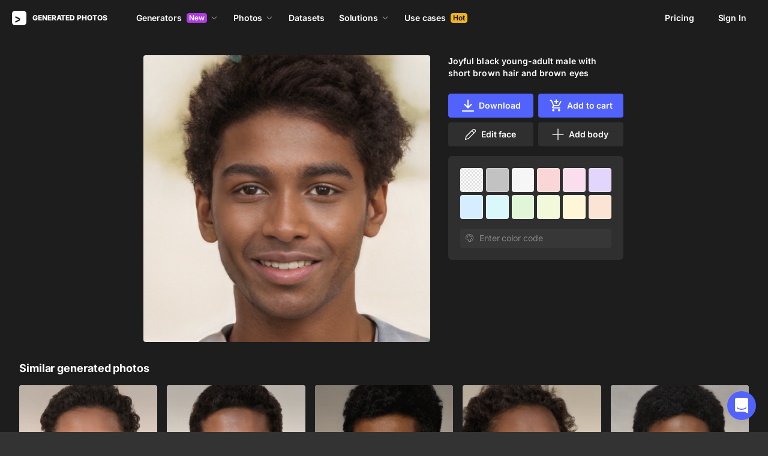

--- FILE ---
content_type: text/html;charset=UTF-8
request_url: https://generated.photos/face/joyful-black-young-adult-male-with-short-brown-hair-and-brown-eyes--5dd085c7def8b400084c699b
body_size: 171354
content:
<!doctype html>
<html lang="en" data-n-head="%7B%22lang%22:%7B%22ssr%22:%22en%22%7D%7D">
<head>
  <title>Joyful black young-adult male with short  brown hair and brown eyes | Generated.photos</title><meta data-n-head="ssr" charset="utf-8"><meta data-n-head="ssr" name="viewport" content="width=device-width, initial-scale=1"><meta data-n-head="ssr" name="format-detection" content="telephone=no"><meta data-n-head="ssr" name="robots" data-hid="robots" content="noodp"><meta data-n-head="ssr" http-equiv="X-UA-Compatible" content="IE=edge, chrome=1"><meta data-n-head="ssr" name="description" data-hid="description" content="Download the AI-generated image of Joyful black young-adult male with short  brown hair and brown eyes"><meta data-n-head="ssr" name="twitter:card" data-hid="twitter:card" content="summary_large_image"><meta data-n-head="ssr" name="twitter:url" data-hid="twitter:url" content="https://generated.photos/face/joyful-black-young-adult-male-with-short-brown-hair-and-brown-eyes--5dd085c7def8b400084c699b"><meta data-n-head="ssr" name="twitter:title" data-hid="twitter:title" content="Joyful black young-adult male with short  brown hair and brown eyes | Generated.photos"><meta data-n-head="ssr" name="twitter:description" data-hid="twitter:description" content="Download the AI-generated image of Joyful black young-adult male with short  brown hair and brown eyes"><meta data-n-head="ssr" name="twitter:image" data-hid="twitter:image" content="https://images.generated.photos/XDqM9BK2H_7M8oyryR-X4Koexm09vWcJAivyj_tlnSA/rs:fit:512:512/wm:0.95:sowe:18:18:0.33/czM6Ly9pY29uczgu/Z3Bob3Rvcy1wcm9k/LnBob3Rvcy8wMTU1/MzYxLmpwZw.jpg"><meta data-n-head="ssr" name="og:url" data-hid="og:url" content="https://generated.photos/face/joyful-black-young-adult-male-with-short-brown-hair-and-brown-eyes--5dd085c7def8b400084c699b"><meta data-n-head="ssr" name="og:title" data-hid="og:title" content="Joyful black young-adult male with short  brown hair and brown eyes | Generated.photos"><meta data-n-head="ssr" name="og:description" data-hid="og:description" content="Download the AI-generated image of Joyful black young-adult male with short  brown hair and brown eyes"><meta data-n-head="ssr" name="og:image" data-hid="og:image" content="https://images.generated.photos/XDqM9BK2H_7M8oyryR-X4Koexm09vWcJAivyj_tlnSA/rs:fit:512:512/wm:0.95:sowe:18:18:0.33/czM6Ly9pY29uczgu/Z3Bob3Rvcy1wcm9k/LnBob3Rvcy8wMTU1/MzYxLmpwZw.jpg"><link data-n-head="ssr" rel="icon" type="image/png" size="16" data-hid="favicon-16" href="https://static.generated.photos/vue-static/favicon.png"><link data-n-head="ssr" rel="icon" type="image/png" size="32" data-hid="favicon-32" href="https://static.generated.photos/vue-static/favicon.png"><link data-n-head="ssr" rel="canonical" href="https://generated.photos/face/joyful-black-young-adult-male-with-short-brown-hair-and-brown-eyes--5dd085c7def8b400084c699b"><link data-n-head="ssr" rel="canonical" href="https://generated.photos/face/joyful-black-young-adult-male-with-short-brown-hair-and-brown-eyes--5dd085c7def8b400084c699b"><link data-n-head="ssr" rel="preload" href="https://images.generated.photos/XDqM9BK2H_7M8oyryR-X4Koexm09vWcJAivyj_tlnSA/rs:fit:512:512/wm:0.95:sowe:18:18:0.33/czM6Ly9pY29uczgu/Z3Bob3Rvcy1wcm9k/LnBob3Rvcy8wMTU1/MzYxLmpwZw.jpg" as="image" fetchpriority="high"><link rel="modulepreload" as="script" crossorigin href="https://static.generated.photos/_nuxt/generated-photos/app.2ea643fef79426a30d6c.js"><link rel="modulepreload" as="script" crossorigin href="https://static.generated.photos/_nuxt/generated-photos/commons/app.a74fa01c878e2c3a6198.js"><link rel="modulepreload" as="script" crossorigin href="https://static.generated.photos/_nuxt/generated-photos/runtime.9ea49f8a2517046a9382.js"><link rel="modulepreload" as="script" crossorigin href="https://static.generated.photos/_nuxt/generated-photos/vendors/app.8d2e135e100f9d66f594.js"><style data-vue-ssr-id="161c297f:0,15bee852:0,253864ce:0,aefcc5ac:0,3b66eb1a:0 68a7c93e:0,4e9e990c:0,87c5bd7c:0,9cfae5c6:0,02de9c9c:0,100297c2:0,73844a3f:0,8536ab9e:0,5e699fbb:0,57f25b12:0,11f6f764:0,9f975ad2:0,049f415c:0,17882afb:0,173db3f8:0,59891342:0,46683158:0,1826657d:0,01fa554c:0,50a8160a:0,5e9854d8:0,e06bb6e8:0,084e87c7:0,437a839d:0,19fad151:0,2bb4641b:0">/*! normalize.css v8.0.1 | MIT License | github.com/necolas/normalize.css */html{-webkit-text-size-adjust:100%;line-height:1.15}body{margin:0}main{display:block}h1{font-size:2em;margin:.67em 0}hr{box-sizing:initial;height:0;overflow:visible}pre{font-family:monospace,monospace;font-size:1em}a{background-color:initial}abbr[title]{border-bottom:none;-webkit-text-decoration:underline;text-decoration:underline;-webkit-text-decoration:underline dotted;text-decoration:underline dotted}b,strong{font-weight:bolder}code,kbd,samp{font-family:monospace,monospace;font-size:1em}small{font-size:80%}sub,sup{font-size:75%;line-height:0;position:relative;vertical-align:initial}sub{bottom:-.25em}sup{top:-.5em}img{border-style:none}button,input,optgroup,select,textarea{font-family:inherit;font-size:100%;line-height:1.15;margin:0}button,input{overflow:visible}button,select{text-transform:none}[type=button],[type=reset],[type=submit],button{-webkit-appearance:button}[type=button]::-moz-focus-inner,[type=reset]::-moz-focus-inner,[type=submit]::-moz-focus-inner,button::-moz-focus-inner{border-style:none;padding:0}[type=button]:-moz-focusring,[type=reset]:-moz-focusring,[type=submit]:-moz-focusring,button:-moz-focusring{outline:1px dotted ButtonText}fieldset{padding:.35em .75em .625em}legend{box-sizing:border-box;color:inherit;display:table;max-width:100%;padding:0;white-space:normal}progress{vertical-align:initial}textarea{overflow:auto}[type=checkbox],[type=radio]{box-sizing:border-box;padding:0}[type=number]::-webkit-inner-spin-button,[type=number]::-webkit-outer-spin-button{height:auto}[type=search]{-webkit-appearance:textfield;outline-offset:-2px}[type=search]::-webkit-search-decoration{-webkit-appearance:none}::-webkit-file-upload-button{-webkit-appearance:button;font:inherit}details{display:block}summary{display:list-item}[hidden],template{display:none}
@font-face{font-display:swap;font-family:"Inter";font-style:normal;font-weight:400;src:url(https://static.generated.photos/_nuxt/generated-photos/fonts/Inter-400-1.df391b7.woff2) format("woff2")}@font-face{font-display:swap;font-family:"Inter";font-style:normal;font-weight:500;src:url(https://static.generated.photos/_nuxt/generated-photos/fonts/Inter-400-1.df391b7.woff2) format("woff2")}@font-face{font-display:swap;font-family:"Inter";font-style:normal;font-weight:600;src:url(https://static.generated.photos/_nuxt/generated-photos/fonts/Inter-400-1.df391b7.woff2) format("woff2")}@font-face{font-display:swap;font-family:"Inter";font-style:normal;font-weight:700;src:url(https://static.generated.photos/_nuxt/generated-photos/fonts/Inter-400-1.df391b7.woff2) format("woff2")}@font-face{font-display:swap;font-family:"Inter";font-style:normal;font-weight:800;src:url(https://static.generated.photos/_nuxt/generated-photos/fonts/Inter-400-1.df391b7.woff2) format("woff2")}@font-face{font-display:swap;font-family:"Inter";font-style:normal;font-weight:900;src:url(https://static.generated.photos/_nuxt/generated-photos/fonts/Inter-400-1.df391b7.woff2) format("woff2")}
.yt-lite{background-color:#000;background-position:50%;background-size:cover;contain:content;cursor:pointer;display:block;position:relative}.yt-lite:before{background-image:url([data-uri]);background-position:top;background-repeat:repeat-x;box-sizing:initial;content:"";display:block;height:60px;padding-bottom:50px;position:absolute;top:0;transition:all .2s cubic-bezier(0,0,.2,1);width:100%}.yt-lite:after{content:"";display:block;padding-bottom:56.25%}.yt-lite>iframe{height:100%;left:0;position:absolute;top:0;width:100%}.yt-lite>.lty-playbtn{background-color:initial;background-image:url('data:image/svg+xml;utf8,<svg xmlns="http://www.w3.org/2000/svg" viewBox="0 0 68 48"><path d="M66.52 7.74c-.78-2.93-2.49-5.41-5.42-6.19C55.79.13 34 0 34 0S12.21.13 6.9 1.55c-2.93.78-4.63 3.26-5.42 6.19C.06 13.05 0 24 0 24s.06 10.95 1.48 16.26c.78 2.93 2.49 5.41 5.42 6.19C12.21 47.87 34 48 34 48s21.79-.13 27.1-1.55c2.93-.78 4.64-3.26 5.42-6.19C67.94 34.95 68 24 68 24s-.06-10.95-1.48-16.26z" fill="red"/><path d="M45 24 27 14v20" fill="white"/></svg>');border:none;cursor:pointer;display:block;filter:grayscale(100%);height:48px;left:50%;position:absolute;top:50%;transform:translate3d(-50%,-50%,0);transition:filter .2s cubic-bezier(0,0,.2,1);width:68px;z-index:1}.yt-lite:focus-within>.lty-playbtn,.yt-lite:hover>.lty-playbtn{filter:none}.yt-lite.lyt-activated{cursor:inherit}.yt-lite.lyt-activated:before,.yt-lite.lyt-activated>.lty-playbtn{opacity:0;pointer-events:none}
.intercom-cta[data-v-1dc5c933]{align-items:center;background:#1fb141;border:none;border-radius:50%;bottom:20px;box-shadow:0 1px 6px 0 #0000000f,0 2px 32px 0 #00000029;cursor:pointer;display:flex;height:3rem;justify-content:center;position:fixed;right:20px;width:3rem;z-index:2147483000}.with-corner-ad[data-v-1dc5c933]{right:240px}
code[class*=language-],pre[class*=language-]{color:#c5c8c6;direction:ltr;font-family:Inconsolata,Monaco,Consolas,"Courier New",Courier,monospace;-webkit-hyphens:none;hyphens:none;line-height:1.5;tab-size:4;text-align:left;text-shadow:0 1px #0000004d;white-space:pre;word-break:normal;word-spacing:normal}pre[class*=language-]{border-radius:.3em;margin:.5em 0;overflow:auto;padding:1em}:not(pre)>code[class*=language-],pre[class*=language-]{background:#1d1f21}:not(pre)>code[class*=language-]{border-radius:.3em;padding:.1em}.token.cdata,.token.comment,.token.doctype,.token.prolog{color:#7c7c7c}.token.punctuation{color:#c5c8c6}.namespace{opacity:.7}.token.keyword,.token.property,.token.tag{color:#96cbfe}.token.class-name{color:#ffffb6;-webkit-text-decoration:underline;text-decoration:underline}.token.boolean,.token.constant{color:#9c9}.token.deleted,.token.symbol{color:#f92672}.token.number{color:#ff73fd}.token.attr-name,.token.builtin,.token.char,.token.inserted,.token.selector,.token.string{color:#a8ff60}.token.variable{color:#c6c5fe}.token.operator{color:#ededed}.token.entity{color:#ffffb6}.token.url{color:#96cbfe}.language-css .token.string,.style .token.string{color:#87c38a}.token.atrule,.token.attr-value{color:#f9ee98}.token.function{color:#dad085}.token.regex{color:#e9c062}.token.important{color:#fd971f}.token.bold,.token.important{font-weight:700}.token.italic{font-style:italic}.token.entity{cursor:help}.nuxt-progress{background-color:#5162ff;height:2px;left:0;opacity:1;position:fixed;right:0;top:0;transition:width .1s,opacity .4s;width:0;z-index:999999}.nuxt-progress.nuxt-progress-notransition{transition:none}.nuxt-progress-failed{background-color:red}
@keyframes spin-60d78989{0%{transform:rotate(0)}to{transform:rotate(1turn)}}.generated-photos[data-v-60d78989]{background-color:#1d1d1d;color:#fff;display:grid;font-size:14px;grid-template-columns:100%;grid-template-rows:auto 1fr auto;line-height:20px;min-height:100vh;min-height:calc(var(--vh, 1vh)*100)}.generated-photos header[data-v-60d78989]{transition:none}.generated-photos--has-transparent-header header[data-v-60d78989]{background:#0000}.generated-humans-landing[data-v-60d78989]{background-color:#111}
:root{--c-white:#fff;--c-transparent-black_100:#00000008;--c-transparent-black_200:#00000014;--c-transparent-black_300:#00000026;--c-transparent-black_400:#00000042;--c-transparent-black_500:#0006;--c-transparent-black_600:#0000008c;--c-transparent-black_700:#000000b3;--c-transparent-black_800:#000c;--c-transparent-black_900:#000000e6;--c-black_100:#f7f7f7;--c-black_200:#ebebeb;--c-black_300:#d9d9d9;--c-black_400:#bdbdbd;--c-black_500:#999;--c-black_600:#737373;--c-black_700:#4d4d4d;--c-black_800:#333;--c-black_900:#1a1a1a;--c-green_100:#e7f9eb;--c-green_200:#c3efcd;--c-green_300:#88dd9f;--c-green_400:#47d16c;--c-green_500:#1fb141;--c-green_600:#189a2e;--c-green_700:#0d731e;--c-green_800:#085e16;--c-green_900:#04490f;--c-red_100:#ffe3e3;--c-red_200:#ffbdbd;--c-red_300:#ff9b9b;--c-red_400:#f86a6a;--c-red_500:#ef4e4e;--c-red_600:#e12d39;--c-red_700:#cf1124;--c-red_800:#ab091e;--c-red_900:#8a041a;--c-yellow_100:#fffbea;--c-yellow_200:#fff3c4;--c-yellow_300:#fce588;--c-yellow_400:#fadb5f;--c-yellow_500:#f7c948;--c-yellow_600:#f0b429;--c-yellow_700:#de911d;--c-yellow_800:#cb6e17;--c-yellow_900:#b44d12;--c-blue_100:#e6f6ff;--c-blue_200:#bae3ff;--c-blue_300:#7cc4fa;--c-blue_400:#47a3f3;--c-blue_500:#2186eb;--c-blue_600:#0967d2;--c-blue_700:#0552b5;--c-blue_800:#03449e;--c-blue_900:#01337d;--c-body:var(--c-white);--c-text:var(--c-black_900);--spacer-2xs:0.25rem;--spacer-xs:0.5rem;--spacer-sm:1rem;--spacer-base:1.5rem;--spacer-lg:2rem;--spacer-xl:2.5rem;--spacer-2xl:5rem;--spacer-3xl:10rem;--font-family-primary:"Roboto",serif;--font-family-secondary:"Raleway",sans-serif;--font-family-legacy:"Inter",sans-serif;--font-light:300;--font-normal:400;--font-medium:500;--font-semibold:600;--font-bold:700;--font-extra-bold:800;--font-extra-extra-bold:900;--font-2xs:0.625rem;--font-xs:0.75rem;--font-sm:0.875rem;--font-base:1rem;--font-lg:1.125rem;--font-xl:1.5rem;--h1-font-size:2rem;--h2-font-size:1.5rem;--h3-font-size:1rem;--h4-font-size:0.875rem;--h5-font-size:0.75rem;--h6-font-size:0.75rem;--h1-line-height:40px;--h2-line-height:32px;--h3-line-height:24px;--h4-line-height:20px;--p-line-height:24px;--ui-14-line-height:20px}@media(min-width:1024px){:root{--h1-font-size:2.5rem;--h2-font-size:1.5rem;--h3-font-size:1.125rem;--h4-font-size:0.875rem;--h1-line-height:48px}}:root{--height-scroll-wrap:100%;--scroll-width:8px;--scroll-color-thumb-default:#00000026;--scroll-color-thumb-hover:#00000042;--scroll-color-thumb-active:#0006;--scroll-color-track-default:#0000;--scroll-color-track-hover:#0000;--scroll-color-track-active:#0000;--scroll-border-radius-thumb:4px;--scroll-border-radius-track:4px;--scroll-auto-hide:visible}.i8-scroll{height:100%;height:var(--height-scroll-wrap);overflow:auto;scrollbar-color:#00000026 #0000;scrollbar-color:var(--scroll-color-thumb-default) var(--scroll-color-track-default);scrollbar-width:8px;scrollbar-width:var(--scroll-width)}.i8-scroll::-webkit-scrollbar{width:10px;width:calc(var(--scroll-width) + 2px)}.i8-scroll::-webkit-scrollbar-thumb,.i8-scroll::-webkit-scrollbar-track{visibility:visible;visibility:var(--scroll-auto-hide)}.i8-scroll:hover::-webkit-scrollbar-thumb,.i8-scroll:hover::-webkit-scrollbar-track{visibility:visible}.i8-scroll::-webkit-scrollbar-thumb{background-clip:padding-box;background-color:#00000026;background-color:var(--scroll-color-thumb-default);border:2px solid #0000;border-radius:4px;border-radius:var(--scroll-border-radius-thumb)}.i8-scroll::-webkit-scrollbar-thumb:hover{background-color:#00000042;background-color:var(--scroll-color-thumb-hover)}.i8-scroll::-webkit-scrollbar-thumb:active{background-color:#0006;background-color:var(--scroll-color-thumb-active)}.i8-scroll::-webkit-scrollbar-track{background-color:#0000;background-color:var(--scroll-color-track-default);border-radius:4px;border-radius:var(--scroll-border-radius-track)}.i8-scroll::-webkit-scrollbar-track:hover{background-color:#0000;background-color:var(--scroll-color-track-hover)}.i8-scroll::-webkit-scrollbar-track:active{background-color:#0000;background-color:var(--scroll-color-track-active)}h1,h2,h3,h4,h5{margin:0;padding:0}.header2,.header3,.header4{font-weight:700}.header1{font-size:32px;line-height:40px}@media(min-width:450px){.header1{font-size:40px;line-height:48px}}.header2{font-size:24px;line-height:32px}.header3{font-size:18px;line-height:24px}.header4{font-size:14px;line-height:24px}.light{font-weight:300}.normal{font-weight:400}.semi-bold{font-weight:600}.bold{font-weight:700}.extra-bold{font-weight:800}.black{font-weight:900}.slide-in-out-enter-active{transition:all .3s ease}.slide-in-out-leave-active{transition:all .4s ease}.slide-in-out-enter,.slide-in-out-leave-to{transform:translateY(500px)}.fade-enter-active,.fade-leave-active{transition:opacity .4s ease}.fade-enter,.fade-leave-to{opacity:0}.fade-slow-enter-active,.fade-slow-leave-active{transition:opacity 3s ease}.fade-slow-enter,.fade-slow-leave-to{opacity:0}.scale-enter-active,.scale-leave-active{transition:all .2s ease}.scale-enter,.scale-leave-to{opacity:0;transform:scale(.97)}@keyframes fadeIn{0%{opacity:0}to{opacity:1}}.fast-fade-enter-active,.fast-fade-leave-active{transition:all .1s ease-out}.fast-fade-enter,.fast-fade-leave-to{opacity:0}@media(max-width:670px){.action-bar-animation-enter-active,.processing-bar-animation-enter-active{opacity:1;transition:all .2s ease-out}.action-bar-animation-enter-active{transform:translateX(-50%) translateY(0)}.action-bar-animation-leave-active,.processing-bar-animation-leave-active{transition:all .1s ease-out}.action-bar-animation-enter,.processing-bar-animation-enter{opacity:0}.action-bar-animation-enter{transform:translateX(-50%) translateY(8px)!important}.action-bar-animation-leave-to,.processing-bar-animation-leave-to{opacity:0}.processing-bar-animation-enter-active{transform:translate(-50%,-16px)}.processing-bar-animation-enter{transform:translate(-50%,-8px)!important}}.dropdown--active .dropdown-trigger{background:#ffffff2e!important}.dropdown__human-generator{border-bottom:initial}.dropdown__human-generator .dropdown-item{padding:4px 8px!important}.dropdown__human-generator .dropdown-item.selected,.dropdown__human-generator .dropdown-item:hover{background:#ffffff0a!important}.dropdown__human-generator .dropdown-item .icon{display:none}.dropdown__human-generator .dropdown-item.selected .icon{display:block}.dropdown__human-generator .dropdown-list{border:1px solid #ffffff14;box-shadow:0 0 1px #6060604f,0 12px 24px -6px #60606026;height:340px;padding:8px!important;top:calc(100% + 8px);width:100%}.dropdown__human-generator .dropdown-trigger{align-items:center;background:#ffffff14;border-radius:4px;display:flex;height:40px;justify-content:space-between;padding:10px 12px 10px 16px;transition:all .2s ease-out;width:100%}.dropdown__human-generator .dropdown-trigger:hover{background:#ffffff24}.dropdown__human-generator .dropdown-trigger:active,.dropdown__human-generator .dropdown-trigger:focus{background:#ffffff2e}.dropdown__human-generator .dropdown-trigger:after{display:none}.dropdown__in-header{border-bottom:initial!important}@media(max-width:1064px){.dropdown__in-header{padding:5px 11px}}.dropdown__in-header .dropdown-item{border-radius:4px;font-size:14px!important;font-weight:400;letter-spacing:-.084px!important;line-height:20px!important;padding:4px 8px}.dropdown__in-header .dropdown-item.selected,.dropdown__in-header .dropdown-item:hover{background:#ffffff08!important}.dropdown__in-header .dropdown-item .icon{display:none}.dropdown__in-header .dropdown-list{background:#272727!important;border-radius:4px;height:auto;left:-12px!important;min-width:208px!important;padding:8px!important;top:calc(100% + 14px)!important;width:100%}@media(max-width:1064px){.dropdown__in-header .dropdown-list{background:#0000 none repeat 0 0/auto auto padding-box border-box scroll!important;background:initial!important;border-left:1px solid;border-radius:0!important;margin-left:13px;margin-top:4px;min-width:0!important;min-width:auto!important;padding:0 0 0 6px!important;position:relative!important;width:100%}}.dropdown__in-header .dropdown-trigger{align-items:center;background:#0000 none repeat 0 0/auto auto padding-box border-box scroll!important;background:initial!important;border-bottom:initial;border-radius:4px;display:flex;font-weight:600;height:20px;justify-content:space-between;letter-spacing:-.084px;line-height:20px;padding:0;transition:all .2s ease-out;width:100%}@media(max-width:1064px){.dropdown__in-header .dropdown-trigger{font-weight:400}}.dropdown__in-header .dropdown-trigger:after{display:none}.dropdown__in-header .dropdown-trigger:hover{background:#ffffff14}.dropdown__in-header .dropdown-trigger .arrow{margin:0}.dropdown__in-header .dropdown-trigger__text{margin-right:4px}.tooltip{background:#1a1a1a;border-radius:4px;color:#fff;font-size:14px;font-weight:400;letter-spacing:-.006em;line-height:20px;padding:4px 12px;pointer-events:none;-webkit-user-select:none;user-select:none;z-index:9999}.tooltip .tooltip-inner{text-align:left}.tooltip--hide{display:none}.tooltip:after{border-color:#1a1a1a #0000 #0000;border-style:solid;border-width:8px 8px 0;content:"";display:block;left:50%;position:absolute;top:-3px;transform:translateX(-50%) rotate(-180deg)}.tooltip--default{top:8px!important}.tooltip--reset{left:234px!important}.tooltip--info{left:238px!important}.tooltip--pose{background:#4d4d4d;border-radius:4px;left:0;top:7px!important}.tooltip--pose:after{border-color:#4d4d4d #0000 #0000;top:-6px}.tooltip--info,.tooltip--reset{max-width:207px}.tooltip--info:after,.tooltip--reset:after{left:-3px;top:calc(50% - 3px);transform:translateX(-50%) rotate(-270deg)}@keyframes slideToLeft{0%{margin-left:8px}to{margin-left:0}}.tooltip--seed{max-width:293px;top:-13px!important}.tooltip--seed:after{bottom:-7px;top:auto;transform:translateX(-50%) rotate(0)}.tooltip--another-face-upload,.tooltip--another-pose-upload{max-width:186px!important;top:10px!important}.tooltip--another-face-upload:after,.tooltip--another-pose-upload:after{bottom:auto;top:-6px;transform:rotate(180deg)}.tooltip--another-face-upload .tooltip-inner,.tooltip--another-pose-upload .tooltip-inner{text-align:center}.tooltip--another-pose-upload{left:0!important}.tooltip--another-pose-upload:after{left:calc(50% - 6px)}.tooltip--another-face-upload{left:72px!important}.tooltip--another-face-upload:after{left:42px}.custom-scroll{overflow-y:scroll}@media(min-width:769px){.custom-scroll{scrollbar-color:#00000014;scrollbar-width:thin}.custom-scroll::-webkit-scrollbar{height:6px;width:6px}.custom-scroll::-webkit-scrollbar-thumb{background-color:#00000014;border-radius:6px}}.i8-scroll{--scroll-auto-hide:hidden;overflow-y:scroll;scrollbar-width:none}.i8-scroll::-webkit-scrollbar{display:none}.button,button{align-items:center;border-radius:4px;cursor:pointer;display:flex;font-family:inherit;font-size:14px;font-weight:600;height:40px;justify-content:center;letter-spacing:-.006em;line-height:24px;outline:none;padding:7px 16px;position:relative;text-align:center;-webkit-text-decoration:none;text-decoration:none;transition:all .2s ease-out;white-space:nowrap}.button:disabled,button:disabled{cursor:default;opacity:.5}.button.is-loading,button.is-loading{color:#0000;pointer-events:none}.button i,button i{margin-left:8px}.button i svg,button i svg{fill:currentColor;height:10px;width:10px}.button .icon--left,button .icon--left{margin-right:6px}.button-purple{background:#5162ff;border:1px solid #5162ff;color:#fff;-webkit-user-select:none;user-select:none}.button-purple:hover:not(:disabled){background:#4c5be8;border-color:#4c5be8}.button-purple:active:not(:disabled),.button-purple:focus:not(:disabled){background:#3347ff!important;border-color:#3347ff}.button-purple.is-loading{background:#ffffff0a;border:1px solid #ffffff14}.button-purple.is-loading:after{animation:spin 1s ease infinite;border:3px solid #0000;border-radius:50%;border-top-color:#fff6;content:"";height:18px;left:calc(50% - 9px);position:absolute;top:calc(50% - 9px);width:18px}.button-purple.is-loading .icon{display:none}.button-disabled{background:#272727;color:#fff;cursor:auto;opacity:.5}.button-white{background:#fff;border:1px solid #2222221a;color:#333;-webkit-user-select:none;user-select:none}.button-white:hover:not(:disabled){background:#aeaeae;border:1px solid #2222221a;color:#333}.button-white:active:not(:disabled),.button-white:focus:not(:disabled){background:gray!important;border:1px solid #767676!important}.button-white.is-loading:after{animation:spin 1s ease infinite;border:2px solid #0000;border-radius:50%;border-top-color:#fff6;content:"";height:18px;left:calc(50% - 9px);position:absolute;top:calc(50% - 9px);width:18px}.button-white-outline{background:none;background:#ffffff0a;border:1px solid #ffffff14;border-radius:4px;color:#fff}.button-white-outline:hover:not(:disabled){background:#ffffff14}.button-white-outline.is-loading:after{animation:spin 1s ease infinite;border:3px solid #0000;border-radius:50%;border-top-color:#fff6;content:"";height:18px;left:calc(50% - 9px);position:absolute;top:calc(50% - 9px);width:18px}.button-white-outline:active:not(:disabled),.button-white-outline:focus:not(:disabled){background:#ffffff26}.button-white-outline:disabled{background:#ffffff0a;color:#fff6}.button-poll{background:#ffffff26;border:1px solid #f7f7f726;color:#fff}.button-poll:hover:not(:disabled){background:#f0f0f026;border-color:#e6e6e626}.modal-close{align-items:center;background-color:#fff;border:1px solid #00000014;border-radius:50%;cursor:pointer;display:flex;height:44px;justify-content:center;min-height:44px;position:absolute;right:-68px;top:0;width:44px;z-index:15}.modal-close>svg{height:24px;width:24px}.modal-close:hover{opacity:1}.modal-close:active{transform:scale(.97)}@media(max-width:400px){.modal-close{height:32px;min-height:32px;width:32px}}.modal-close ::v-deep svg{display:block;height:24px;width:24px}.app-popup .app-popup-content{margin-right:0!important;min-width:130px}a.modal-link{color:#5162ff;font-size:14px;line-height:18px;text-decoration:underline;-webkit-text-decoration:underline #5162ff40;text-decoration:underline #5162ff40;text-underline-position:under;transition:all .2s ease-out}a.modal-link:active,a.modal-link:focus,a.modal-link:hover{text-decoration:underline;-webkit-text-decoration:underline #5162ff;text-decoration:underline #5162ff}.overlay{background-color:#111111e6!important;z-index:9999!important}.overlay,.overlay[data-modal=video]{height:100vh!important;height:calc(var(--vh, 1vh)*100)!important}.overlay .app-modal{background:#272727!important;border-radius:4px!important;box-shadow:none!important;color:#fff!important}.app-modal-container.is-scrollable{max-height:100%!important;max-width:100%!important;overflow-y:visible!important;overflow-y:initial!important}.face-generator-page{color:#fff}.face-generator-page .link{border-bottom:1px solid #ffffff42;color:#fff;cursor:pointer;-webkit-text-decoration:none;text-decoration:none;transition:all .2s ease-out}.face-generator-page .link:hover{border-bottom-color:#fff9}.face-generator-page .link :focus,.face-generator-page .link:active{border-bottom-color:#fff}.anonymizer-page .link,.face-generator-landing-page .link{border-bottom:1px solid #5162ff40;color:#5162ff;cursor:pointer;display:inline-block;letter-spacing:.01em;-webkit-text-decoration:none;text-decoration:none}.anonymizer-page .link:hover,.face-generator-landing-page .link:hover{border-color:#5162ff}.anonymizer-page .faq ul,.face-generator-landing-page .faq ul{margin-bottom:0;margin-top:16px;padding-left:16px}.anonymizer-page .faq ul li:not(:last-of-type),.face-generator-landing-page .faq ul li:not(:last-of-type){margin-bottom:16px}.info-page~footer{padding-top:30px}@media(min-width:1170px){.info-page~footer{padding-top:50px}}.face-generator-landing-page{-webkit-font-smoothing:antialiased;font-size:24px;font-weight:500;line-height:34px;text-rendering:optimizeLegibility}@media(max-width:450px){.face-generator-landing-page{font-size:16px;line-height:24px}}.face-generator-landing-page .container{margin-left:auto;margin-right:auto;max-width:1264px;padding:0 40px;position:relative;width:100%}@media(max-width:480px){.face-generator-landing-page .container{padding:0 20px}}.face-generator-landing-page h2{font-size:32px;font-weight:900;letter-spacing:-.5px;line-height:40px}.info-page{background-color:#fff;color:#1d1d1d;padding-bottom:70px;padding-top:70px}.info-page .container{margin:auto;max-width:772px;width:100%}@media(max-width:772px){.info-page .container{padding:20px}}.info-page .lead{font-size:18px;font-weight:400;letter-spacing:.01em;line-height:30px}.info-page hr{border:1px solid #1d1d1d1a;display:block;margin-bottom:2rem;margin-top:2rem}.info-page a{border-bottom:1px solid #1d1d1d;color:#1d1d1d;-webkit-text-decoration:none;text-decoration:none}.info-page h1{font-size:42px;line-height:50px;margin-bottom:20px;margin-top:0}.info-page h2{font-size:17px;margin-bottom:10px;padding-top:10px}.info-page h2,.info-page h5{font-weight:800;letter-spacing:.01em;line-height:22px}.info-page h5{font-size:14px;margin-bottom:15px;margin-top:0}.info-page p{margin-bottom:20px;margin-top:0}.info-page ul{list-style:none;margin:0 0 15px;padding-left:0}.info-page ul li:not(:last-child){margin-bottom:15px}.info-page ul li:before{color:#1d1d1d80;content:"·";margin-right:10px}.info-page img{height:auto;max-width:100%}.info-page .media-block{margin:50px 0}.info-page .media-block.has-fullwidth img{max-width:1300px;width:100%}.info-page .media-block img{display:block;margin:auto;max-width:100%}.info-page .media-block .media-caption{color:#1d1d1d80;font-size:14px;letter-spacing:.01em;line-height:22px;padding-top:15px}.intercom-namespace--hidden{display:none}.intercom-cta{background:#5162ff!important;box-shadow:none!important}@media(max-width:670px){.has-generator-stage .intercom-app{color:blue}.has-generator-stage .intercom-app>div:first-child{z-index:9999999999}}@media(max-width:670px)and (min-width:460px){.has-generator-stage .intercom-app>div:first-child{bottom:79px;height:min(704px,100% - 92px);right:74px;top:12px;width:calc(100vw - 86px)}}@media(max-width:670px){.has-generator-stage .intercom-app>div:nth-child(2){bottom:200px;right:17px}}.menu-dropdown{position:relative}.menu-dropdown__divider{background:#ffffff14;height:1px!important;margin:7px 4px 8px!important;padding:0 4px!important;width:calc(100% - 8px)}.menu-dropdown__options{background:#4d4d4d;border-radius:8px;box-shadow:0 12px 24px -6px #00000026,0 0 1px 0 #0000004f;padding:4px 4px 0;position:absolute;right:0;top:48px;width:260px;z-index:1}@media(max-width:670px){.menu-dropdown__options{top:53px}}.menu-dropdown__option{align-items:center;border-radius:4px;cursor:pointer;display:flex;height:32px;margin-bottom:4px;padding:4px 8px;transition:all .2s ease-out;-webkit-user-select:none;user-select:none}.menu-dropdown__option:hover{background:#ffffff14}.menu-dropdown__option:active,.menu-dropdown__option:focus{background:#ffffff26}.menu-dropdown__option-icon{height:16px;margin-right:8px;width:16px}.menu-dropdown__option--dimmed{opacity:.5}.menu-dropdown__option-text{overflow:hidden;text-overflow:ellipsis}body{-webkit-font-smoothing:antialiased;-moz-osx-font-smoothing:grayscale;background-color:#333;color:#fff;font-family:"Inter","Helvetica Neue","Arial",sans-serif!important;font-family:-apple-system,BlinkMacSystemFont,"San Francisco","HelveticaNeue-Light","Helvetica Neue Light","Helvetica Neue","Segoe UI","Fira Sans",Roboto,Oxygen,Ubuntu,"Droid Sans","Arial",sans-serif;font-size:14px;font-weight:400;letter-spacing:-.084px;line-height:20px;margin:0;overflow-y:scroll;padding:0;text-rendering:optimizeLegibility}body.has-generator-stage{overflow:hidden}body.has-generator-stage .Vue-Toastification__container{bottom:auto;left:0;margin:0;top:100vh;top:calc(var(--vh, 1vh)*100);transform:translateY(calc(-100% - 16px));width:100vw}body.has-generator-stage .Vue-Toastification__toast{background:#1a1a1a;border-radius:6px;box-shadow:0 12px 24px -6px #60606026,0 0 1px 0 #6060604f;margin:0 auto;max-width:calc(100% - 32px);min-height:0;min-height:auto;min-width:264px;padding:12px 48px 12px 16px;width:-moz-fit-content;width:fit-content}.link{border-bottom:none;color:#fff;cursor:pointer;font-size:14px;line-height:18px;overflow:hidden;text-decoration:underline;-webkit-text-decoration:underline solid #ffffff26;text-decoration:underline solid #ffffff26;-webkit-text-decoration:1px underline #ffffff26;text-decoration:1px underline #ffffff26;text-decoration-thickness:1px;text-overflow:ellipsis;text-underline-position:under;transition:all .2s ease-out;white-space:nowrap}.link:hover{text-decoration:underline;-webkit-text-decoration:underline solid #ffffffb3;text-decoration:underline solid #ffffffb3;-webkit-text-decoration:1px underline #ffffffb3;text-decoration:1px underline #ffffffb3;text-decoration-thickness:1px}.link:active,.link:focus{text-decoration:underline;-webkit-text-decoration:underline solid #fff;text-decoration:underline solid #fff;-webkit-text-decoration:1px underline #fff;text-decoration:1px underline #fff;text-decoration-thickness:1px}.link:visited{color:inherit}.no-link{text-decoration:none;text-decoration:initial}*,:after,:before{box-sizing:border-box}:focus{outline:none}code,kbd,pre,samp{font-family:SFMono-Regular,Menlo,Monaco,Consolas,"Liberation Mono","Courier New",monospace;font-size:1em}.main-content{grid-gap:32px;display:grid;grid-template-columns:200px 1fr;padding:0 15px}@media(max-width:768px){.main-content{grid-gap:16px;grid-template-columns:1fr}}.container{margin:auto;max-width:1224px;padding-left:32px;padding-right:32px;width:100%}@media(max-width:480px){.container{max-width:none;padding:0 20px}}.text-center{text-align:center}.form-group label,.form-input{display:block}.form-input{background:#ffffff0a;border:1px solid #0000;border-radius:4px;color:#fff;font-family:inherit;font-size:14px;line-height:20px;padding:10px 14px;transition:all .2s ease-out;width:100%}.form-input:hover{border-color:#ffffff4d}.form-input:focus{border-color:#ffffff80}.form-input:disabled{border-color:#0000;opacity:.5}.header1{font-size:42px;font-weight:900;line-height:50px;margin:0;text-align:center}@media(max-width:960px){.header1{font-size:32px;line-height:40px}}.video-responsive{height:0;padding-top:56.25%;position:relative}.video-responsive iframe{border:0}.video-responsive iframe,.video-responsive video{height:100%;left:0;position:absolute;top:0;width:100%}.cookies-widget{box-shadow:0 -2px 20px 3px #0003;z-index:9999!important}@media(max-width:640px){.cookies-widget{bottom:8px!important}}@media(max-width:360px){.cookies-widget{max-width:calc(100% - 16px)!important}}input[type=email]::placeholder,input[type=text]::placeholder,textarea::placeholder{color:#ffffff8c}.has-pseudo-scroll{padding-right:17px;padding-right:var(--width-scrollbar,17px)}.has-pseudo-scroll:after{background:#00000026;bottom:0;content:"";display:block;position:fixed;right:0;top:0;width:17px;width:var(--width-scrollbar,17px)}@keyframes spin{0%{transform:rotate(0)}to{transform:rotate(1turn)}}
@keyframes spin-14d673a1{0%{transform:rotate(0)}to{transform:rotate(1turn)}}header[data-v-14d673a1]{background:#1d1d1d;transition:background-color .3s ease-in-out;z-index:100}header.has-sticky[data-v-14d673a1]{position:sticky;top:0}.filters-trigger[data-v-14d673a1]{background-color:initial;border:0;color:#fff;cursor:pointer;display:none;height:20px;padding:2px;width:20px}.filters-trigger[data-v-14d673a1] svg{fill:currentColor;display:block}@media(max-width:1064px){.filters-trigger[data-v-14d673a1]{display:block}}.cart[data-v-14d673a1]{align-items:center;display:flex;justify-content:center;padding:9px 20px}.cart .cart-counter[data-v-14d673a1]{background:#ff5959;border-radius:100px;color:#fff;font-size:10px;font-weight:500;line-height:12px;margin-left:5px;padding:2px 7px}.cart .icon[data-v-14d673a1]{margin-right:7px}@media(max-width:1064px){.cart[data-v-14d673a1]{background-color:initial;border:none;color:#fff;font-size:14px;font-weight:400;justify-content:flex-start;line-height:22px;padding:5px 11px;width:100%}.cart .icon[data-v-14d673a1]{display:none}}.gamburger[data-v-14d673a1]{background-color:initial;border:0;cursor:pointer;display:none;height:20px;margin-left:auto;padding:0 2px;position:relative;z-index:3}@media(max-width:1064px){.gamburger[data-v-14d673a1]{display:block}}.gamburger .gamburger-line[data-v-14d673a1]{background-color:#fff;content:"";display:block;height:2px;position:relative;transition:all .25s ease;width:24px}.gamburger .gamburger-line[data-v-14d673a1]:first-child{top:-5px}.gamburger .gamburger-line[data-v-14d673a1]:last-child{top:5px}.gamburger.is-active .gamburger-line[data-v-14d673a1]:first-child{transform:rotate(45deg) translate(5px,5px)}.gamburger.is-active .gamburger-line[data-v-14d673a1]:last-child{transform:rotate(-45deg) translate(5px,-5px)}.gamburger.is-active .gamburger-line[data-v-14d673a1]:nth-child(2){opacity:0}.header-wrap[data-v-14d673a1]{align-items:center;display:flex;height:60px;padding:0 20px}@media(min-width:850px){.header-wrap[data-v-14d673a1]{flex-wrap:nowrap}}.header-right[data-v-14d673a1]{align-items:center;display:flex;width:100%}@media(max-width:1064px){.header-right[data-v-14d673a1]{margin-left:auto}}.logo[data-v-14d673a1]{align-items:center;color:#fff;display:flex;position:relative;-webkit-text-decoration:none;text-decoration:none;z-index:1}.logo .logo-icon[data-v-14d673a1]{flex-shrink:0;height:24px;width:24px}.logo .logo-title[data-v-14d673a1]{font-size:12px;font-weight:800;margin-left:10px;text-transform:uppercase;white-space:nowrap}.nav-overlay[data-v-14d673a1]{background-color:#000000b3;bottom:0;left:0;position:fixed;right:0;top:0;z-index:1}@media(min-width:1064px){.nav-overlay[data-v-14d673a1]{display:none}}.fade-nav-enter-active[data-v-14d673a1],.fade-nav-leave-active[data-v-14d673a1]{transition:opacity .25s linear}.fade-nav-enter[data-v-14d673a1],.fade-nav-leave-to[data-v-14d673a1]{opacity:0}.nav[data-v-14d673a1]{background:#1d1d1d;position:absolute;z-index:1}@media(max-width:1064px){.nav[data-v-14d673a1]{border-radius:4px;display:none;min-width:160px;overflow:hidden;right:15px;top:60px}.nav.is-show[data-v-14d673a1]{display:block}}@media(min-width:1064px){.nav[data-v-14d673a1]{background:#0000;padding:0;position:static;width:auto;width:100%}}.nav .nav-list[data-v-14d673a1]{list-style:none;margin:0;padding-left:0;width:100%}.nav .nav-list li[data-v-14d673a1]{padding:0!important}.nav .nav-list li>a[data-v-14d673a1]{padding:6px 12px}@media(max-width:1064px){.nav .nav-list li[data-v-14d673a1] .dropdown{padding:0!important}}.nav .nav-list li[data-v-14d673a1] .dropdown--faces .dropdown-list,.nav .nav-list li[data-v-14d673a1] .dropdown--photos .dropdown-list{width:260px}.nav .nav-list li[data-v-14d673a1] .dropdown-trigger{height:auto;padding:6px 12px}.nav .nav-list li[data-v-14d673a1] .dropdown-list{left:0!important;top:calc(100% + 8px)!important}@media(max-width:1064px){.nav .nav-list li[data-v-14d673a1] .dropdown-list{margin-bottom:8px}}.nav .nav-list li[data-v-14d673a1]:not(.right){background-color:initial;border-radius:4px;float:left;padding:6px 12px}.nav .nav-list li:not(.right) .icon[data-v-14d673a1]{display:inline-block;height:20px;margin-left:6px;padding-bottom:2px;vertical-align:middle;width:16px}.nav .nav-list li[data-v-14d673a1]:not(.right):hover{background-color:#ffffff0a}.nav .nav-list li[data-v-14d673a1]:not(.right):active,.nav .nav-list li[data-v-14d673a1]:not(.right):focus{background-color:#ffffff14}.nav .nav-list li[data-v-14d673a1]:not(.right) .dropdown--opened .dropdown-trigger{background:#ffffff14!important}@media(max-width:1064px){.nav .nav-list li[data-v-14d673a1]:not(.right){clear:both;padding:0}}.nav .nav-list li.right[data-v-14d673a1] button{height:32px;padding:5px 16px}@media(max-width:1064px){.nav .nav-list li.right[data-v-14d673a1] button{border:none;font-weight:400;margin-left:11px;padding:4px 0}.nav .nav-list li.right[data-v-14d673a1] button:last-child{margin-left:0;padding-left:12px}}@media(max-width:1064px){.nav .nav-list li.right[data-v-14d673a1] button{background:#0000;color:#fff;height:30px;justify-content:flex-start}.nav .nav-list li.right[data-v-14d673a1] button:hover{background-color:#ffffff0a}.nav .nav-list li.right[data-v-14d673a1] button:active,.nav .nav-list li.right[data-v-14d673a1] button:focus{background-color:#ffffff14}}.nav .nav-list li.right.cart[data-v-14d673a1]{padding:0}@media(max-width:1064px){.nav .nav-list li.right.cart[data-v-14d673a1]{margin:4px 0;padding:0;width:100%}.nav .nav-list li.right.cart[data-v-14d673a1] button{width:100%}}.nav .nav-list li.right.auth-popup[data-v-14d673a1]{margin-left:12px}@media(max-width:1064px){.nav .nav-list li.right.auth-popup[data-v-14d673a1]{margin-left:0}}@media(min-width:1064px){.nav .nav-list li.right.auth-popup[data-v-14d673a1] button{background:#0000;border:none}.nav .nav-list li.right.auth-popup[data-v-14d673a1] button:hover{background-color:#ffffff0a}.nav .nav-list li.right.auth-popup[data-v-14d673a1] button:active,.nav .nav-list li.right.auth-popup[data-v-14d673a1] button:focus{background-color:#ffffff14}}.nav .nav-list li a[data-v-14d673a1]{align-items:center;display:flex}.nav .nav-list li .badge[data-v-14d673a1]{background:#fd5074;border-radius:4px;font-size:12px;height:16px;line-height:16px;margin-left:8px;padding:0 4px}@media(max-width:1064px){.nav .nav-list[data-v-14d673a1]{background-color:#333;display:flex;flex-direction:column;padding:8px}}@media(min-width:1064px){.nav .nav-list[data-v-14d673a1]{align-items:center;display:flex;padding-left:36px}.nav .nav-list>li.pricing[data-v-14d673a1]{margin-left:auto;margin-right:16px}.nav .nav-list>li.pricing.no-offset-right[data-v-14d673a1]{margin-right:0}}.nav .nav-list a[data-v-14d673a1]{color:#fff;cursor:pointer;display:block;font-size:14px;font-weight:600;letter-spacing:-.006em;line-height:20px;padding:10px 0;-webkit-text-decoration:none;text-decoration:none}@media(max-width:1064px){.nav .nav-list a[data-v-14d673a1]{border-radius:4px;font-weight:400;padding:5px 11px}.nav .nav-list a[data-v-14d673a1]:hover{background:#ffffff14}}@media(min-width:1064px){.nav .nav-list a[data-v-14d673a1]{padding:0}}@media(max-width:1064px){.nav[data-v-14d673a1] .user-pic{display:none}}@media(max-width:1064px){.nav[data-v-14d673a1] .popup-content{display:block;padding:0;position:relative}.nav[data-v-14d673a1] .popup-content .user-popup-item{padding-left:12px}}.badge--hot[data-v-14d673a1]{background:#f0b429;border-radius:4px;color:#000000e6;font-size:12px;font-weight:600;height:16px;line-height:16px;margin-left:8px;padding:0 4px}
@keyframes spin-0ff707b8{0%{transform:rotate(0)}to{transform:rotate(1turn)}}.icon[data-v-0ff707b8]{align-items:center;display:flex;justify-content:center}
@keyframes spin-8210d676{0%{transform:rotate(0)}to{transform:rotate(1turn)}}.dropdown[data-v-8210d676]{border-bottom:1px solid #ffffff26;position:relative}.dropdown--opened .arrow[data-v-8210d676]{transform:rotate(180deg)}.dropdown-trigger[data-v-8210d676]{align-items:center;cursor:pointer;display:flex;position:relative;-webkit-user-select:none;user-select:none}.dropdown-trigger[data-v-8210d676]:after{content:""}.dropdown-trigger__content[data-v-8210d676],.dropdown-trigger__content-row[data-v-8210d676]{display:flex}.dropdown-trigger__content-row[data-v-8210d676]{align-items:center}.dropdown-trigger__content--has-two-rows[data-v-8210d676]{flex-direction:column}.dropdown-trigger__badge[data-v-8210d676]{border-radius:4px;font-size:12px;font-weight:600;letter-spacing:0;line-height:16px;margin-left:4px;margin-right:4px;padding:0 4px}.dropdown-trigger__content[data-v-8210d676]{align-items:center}.arrow[data-v-8210d676]{display:inline-block;height:16px;margin-left:4px;position:relative;transform:rotate(0);transition:all .2s ease-out;width:16px}.arrow[data-v-8210d676] svg{fill:#fff;left:0;position:absolute;top:0}.dropdown-list[data-v-8210d676]{background:#333;border-radius:4px;height:auto;left:0;min-width:145px;padding:3px;position:absolute;top:calc(100% + 8px);z-index:10}@media(max-width:768px){.dropdown-list[data-v-8210d676]{bottom:100%;top:auto}}
@keyframes spin-59a209f0{0%{transform:rotate(0)}to{transform:rotate(1turn)}}.dropdown-item[data-v-59a209f0]{align-items:center;border-radius:4px;color:#fff;cursor:pointer;display:flex;font-size:13px;justify-content:space-between;letter-spacing:.01em;line-height:22px;margin:1px;padding:3px 10px;text-decoration:none;text-decoration:initial}.dropdown-item__content[data-v-59a209f0],.dropdown-item__content-row[data-v-59a209f0]{display:flex}.dropdown-item__content-row[data-v-59a209f0]{align-items:center}.dropdown-item__content--has-two-rows[data-v-59a209f0]{flex-direction:column}.dropdown-item__badge[data-v-59a209f0]{border-radius:4px;font-size:12px;font-weight:600;letter-spacing:0;line-height:16px;margin-left:4px;margin-left:5px;padding:0 4px}.dropdown-item__blue-dot[data-v-59a209f0]{background:#5162ff;border-radius:50%;height:8px;margin-left:6px;width:8px}.dropdown-item__description[data-v-59a209f0]{color:#ffffffb3;font-size:12px;line-height:16px;text-align:left}.dropdown-item__icon[data-v-59a209f0]{display:flex}.dropdown-item.custom[data-v-59a209f0]{display:flex;margin-bottom:15px!important;padding:0!important}.dropdown-item.custom input[data-v-59a209f0]{background:#fff;border:none;border-bottom-left-radius:4px;border-top-left-radius:4px;font-size:13px;font-weight:400;line-height:22px;padding-left:10px}.dropdown-item.custom .confirm[data-v-59a209f0]{align-items:center;background:#5162ff;border-bottom-right-radius:4px;border-top-right-radius:4px;display:flex;font-size:13px;font-weight:800;justify-content:center;line-height:18px;padding:7px 10px;width:62px}.dropdown-item.custom[data-v-59a209f0]:hover{background:none}.dropdown-item[data-v-59a209f0]:hover{background:gray}.dropdown-item--selected .icon-selected[data-v-59a209f0]{display:flex}.dropdown-item--highlighted[data-v-59a209f0],.dropdown-item--selected[data-v-59a209f0]{background:#ffffff08!important;cursor:default}
@keyframes spin-5a3de8e4{0%{transform:rotate(0)}to{transform:rotate(1turn)}}.button-white-outline[data-v-5a3de8e4]{padding:5px 16px}.auth__sign-in[data-v-5a3de8e4] .loader{background-color:initial!important}.auth button[data-v-5a3de8e4]{height:32px;width:100%}.auth button[data-v-5a3de8e4]:hover{background-color:#ffffff0a;opacity:1}.auth button[data-v-5a3de8e4]:active,.auth button[data-v-5a3de8e4]:focus{background-color:#ffffff14}@media(max-width:768px){.auth button[data-v-5a3de8e4]{background-color:initial;border:0;border-radius:4px;color:#fff;display:block;font-size:14px;font-weight:400;line-height:22px;padding:5px 11px;text-align:left;transition:none;width:100%}.auth button[data-v-5a3de8e4]:hover{color:#fff}}.user[data-v-5a3de8e4]{position:relative}
@keyframes spin-5113728d{0%{transform:rotate(0)}to{transform:rotate(1turn)}}[data-v-5113728d] .auth-modal.app-modal{background:#272727;border-radius:4px;color:#fff;padding:0;width:370px}@media(min-device-width:320px)and (max-device-width:850px)and (orientation:landscape){[data-v-5113728d] .auth-modal.app-modal{overflow-y:auto}}@media(max-width:480px){[data-v-5113728d] .auth-modal.app-modal{width:100%}}[data-v-5113728d] .auth-modal.app-modal .close{align-items:center;background-color:#fff;border-radius:50%;display:flex;height:44px;justify-content:center;position:absolute;right:10px;top:10px;width:44px;z-index:90}[data-v-5113728d] .auth-modal.app-modal .close:hover{opacity:.8}@media(min-width:800px){[data-v-5113728d] .auth-modal.app-modal .close{right:-74px;top:0}}@media(max-width:480px){[data-v-5113728d] .auth-modal.app-modal .close{height:32px;width:32px}}[data-v-5113728d] .auth-modal.app-modal .close svg{fill:#4d4d4d;height:12px;width:12px}
@keyframes spin-7e2cfb1f{0%{transform:rotate(0deg)}to{transform:rotate(1turn)}}.overlay[data-v-7e2cfb1f]{background:#00000059;height:100vh;left:0;opacity:1;position:fixed;top:0;width:100%;z-index:999}.app-modal-container[data-v-7e2cfb1f]{font-size:1rem;left:50%;max-height:95%;max-width:95%;min-width:18rem;position:absolute;text-align:left;top:50%;transform:translate(-50%,-50%)}.app-modal-container.is-scrollable[data-v-7e2cfb1f]{border-radius:8px;overflow-y:auto}.app-modal[data-v-7e2cfb1f]{background:#fff;border-radius:8px;box-shadow:0 20px 60px -2px #1b213a66;padding:2rem}.app-modal.is-big[data-v-7e2cfb1f]{padding:32px 40px 44px}.app-modal.is-no-bottom-padding[data-v-7e2cfb1f]{padding-bottom:0}.app-modal.is-center[data-v-7e2cfb1f]{text-align:center}.app-modal.is-center>.app-icon[data-v-7e2cfb1f]{margin:0 auto}.app-modal[data-v-7e2cfb1f] .title{color:#000;line-height:40px;margin:0 0 .5rem}.app-modal[data-v-7e2cfb1f] .description{font-size:18px;line-height:26px;margin-bottom:24px}.close[data-v-7e2cfb1f]{cursor:pointer;height:13.75px;position:absolute;right:28px;text-align:center;top:24px;width:13.75px}.close[data-v-7e2cfb1f]> svg{fill:#979494;transition:all .3s ease}.close[data-v-7e2cfb1f]> svg:hover{fill:#000!important}.close.is-outside[data-v-7e2cfb1f]{bottom:100%;color:#444;font-size:34px;font-weight:300;right:0;top:auto}.close.is-outside[data-v-7e2cfb1f]:hover{background-color:#0000000d}@media(min-width:500px){.close.is-bold[data-v-7e2cfb1f]{align-items:center;background:#fff;border-radius:50%;display:flex;height:44px;justify-content:center;right:-68px;top:0;width:44px}.close.is-bold[data-v-7e2cfb1f] svg{max-height:12px;max-width:12px}}.app-modal-enter-active[data-v-7e2cfb1f],.app-modal-leave-active[data-v-7e2cfb1f]{transition:all .2s}.app-modal-enter[data-v-7e2cfb1f],.app-modal-leave-active[data-v-7e2cfb1f]{opacity:0}.login-modal.app-modal[data-v-7e2cfb1f]{padding:0}
@keyframes spin-eda37dcc{0%{transform:rotate(0)}to{transform:rotate(1turn)}}.gp-button[data-v-eda37dcc]{position:relative}.gp-button--disabled[data-v-eda37dcc]{cursor:default;pointer-events:none}.gp-button__badge[data-v-eda37dcc]{border-radius:4px;font-size:12px;line-height:16px;margin-left:6px;padding:0 4px}.gp-button .loader[data-v-eda37dcc]{align-items:center;border-radius:4px;display:flex;height:100%;justify-content:center;left:0;position:absolute;top:0;transform:translate(0);width:100%;z-index:5}.gp-button .loader[data-v-eda37dcc]:after{animation:spin-eda37dcc 1s ease infinite;border:2px solid #0000;border-radius:50%;border-top-color:#aaa;content:"";height:24px;left:calc(50% - 12px);position:absolute;top:calc(50% - 12px);width:24px}.gp-button .loader.small[data-v-eda37dcc]:after{height:16px;left:calc(50% - 8px);top:calc(50% - 8px);width:16px}.button[data-v-eda37dcc]{align-items:center;-webkit-appearance:none;appearance:none;border:1px solid #00000014;border-radius:4px;cursor:pointer;display:flex;font-weight:600;justify-content:center;outline:none;transition:all .2s ease-out;width:100%}.button[data-v-eda37dcc]:disabled{cursor:default;pointer-events:none}.button[data-v-eda37dcc]:active{transform:scale(.975)}.button.extra-large[data-v-eda37dcc]{font-size:18px;font-weight:700;height:64px;line-height:24px;padding:20px 28px}.button.extra-large .icon.left[data-v-eda37dcc]{margin-right:12px}.button.has-left-icon.medium[data-v-eda37dcc]{padding-left:12px}.button.has-only-icon .icon[data-v-eda37dcc]{margin:0!important}.button.large[data-v-eda37dcc]{height:40px;padding:0 16px}.button.large.has-badge[data-v-eda37dcc]{padding-right:12px}.button.large.has-left-icon[data-v-eda37dcc],.button.large.has-right-icon[data-v-eda37dcc],.button.medium.has-left-icon[data-v-eda37dcc],.button.medium.has-right-icon[data-v-eda37dcc]{padding-left:12px}.button.large.has-right-icon[data-v-eda37dcc],.button.medium.has-right-icon[data-v-eda37dcc]{padding-right:8px}.button.loading[data-v-eda37dcc]{background-color:#ffffff14!important;color:#0000!important}.button.loading .icon[data-v-eda37dcc],.button.loading[data-v-eda37dcc] .icon{display:none}.button.medium[data-v-eda37dcc]{height:32px;padding:0 16px}.button.small[data-v-eda37dcc]{height:24px;padding:0 8px}.button.primary[data-v-eda37dcc]{background-color:#5162ff;color:#fff}.button.primary[data-v-eda37dcc]:hover{background-color:#3347ff!important}.button.primary[data-v-eda37dcc]:active{background-color:#0a23ff!important}.button.primary-bw[data-v-eda37dcc]{background-color:#4d4d4d;color:#fff}.button.primary-bw[data-v-eda37dcc]:hover{background-color:#737373}.button.primary-bw[data-v-eda37dcc]:active{background-color:#999}.button.secondary[data-v-eda37dcc]{background-color:#fff;color:#1a1a1a}.button.secondary[data-v-eda37dcc]:hover{background-color:#f7f7f7}.button.secondary[data-v-eda37dcc]:active{background-color:#ebebeb}.button.outlined[data-v-eda37dcc]{background-color:initial;border-color:#ffffff14;color:#fff}.button.outlined[data-v-eda37dcc]:hover{background-color:#ffffff08}.button.outlined-2[data-v-eda37dcc],.button.outlined[data-v-eda37dcc]:active{background-color:#ffffff14}.button.outlined-2[data-v-eda37dcc]{border:initial;color:#fff}.button.outlined-2[data-v-eda37dcc]:hover{background-color:#ffffff26}.button.outlined-2[data-v-eda37dcc]:active{background-color:#ffffff42}.button.pretty[data-v-eda37dcc]{background:linear-gradient(90deg,#df4b6f,#e9864d);border:initial;color:#fff}.button.text[data-v-eda37dcc]{background-color:initial;border:none;color:#fff}.button.text[data-v-eda37dcc]:hover{background-color:#ffffff14}.button.text[data-v-eda37dcc]:active{background-color:#ffffff26}.button .icon.left[data-v-eda37dcc]{margin-right:6px}.button .icon.right[data-v-eda37dcc]{margin-left:6px}.button.blurred[data-v-eda37dcc]{background-color:#ffffff0a;color:#fff}.button.blurred[data-v-eda37dcc]:hover{background-color:#ffffff14}.button.blurred[data-v-eda37dcc]:active{background-color:#ffffff26}
@keyframes spin-12b10a03{0%{transform:rotate(0)}to{transform:rotate(1turn)}}.image-page[data-v-12b10a03]{padding-bottom:32px;padding-top:32px}@media(max-width:768px){.image-page[data-v-12b10a03]{padding-bottom:24px;padding-top:0}}.image-page .container[data-v-12b10a03]{max-width:866px}.image-page[data-v-12b10a03] .photo-left{align-self:flex-start}@media(max-width:576px){.image-page[data-v-12b10a03] .photo-left{margin-left:-20px;width:calc(100% + 40px)}.image-page[data-v-12b10a03] .photo-left img{border-radius:0}}.image-page[data-v-12b10a03] .photo-container{max-width:100%}.image-page[data-v-12b10a03] .photo-right{padding-left:0;padding-top:20px}@media(min-width:576px){.image-page[data-v-12b10a03] .photo-right{padding-left:30px;padding-top:0;width:322px}}@media(max-width:576px){.image-page[data-v-12b10a03] .photo-right{padding-right:0}}.image-page[data-v-12b10a03] .image-vote{background:#333}.full-photo[data-v-12b10a03]{margin-bottom:32px}@media(max-width:768px){.full-photo[data-v-12b10a03]{margin-bottom:24px}}.full-photo[data-v-12b10a03] .background-picker .colors .color{height:0;padding-bottom:100%;width:100%}.similar[data-v-12b10a03]{padding:0 32px}@media(max-width:912px){.similar[data-v-12b10a03]{padding:0 20px}}.similar .similar-wrap[data-v-12b10a03]{margin:0 auto}.similar .similar-title[data-v-12b10a03]{color:#fff;font-size:18px;font-weight:700;letter-spacing:-.005em;line-height:24px;margin-bottom:16px}.similar .similar-photos[data-v-12b10a03]{position:relative}.similar .similar-photos[data-v-12b10a03]:empty{min-height:30vh;min-height:calc(var(--vh, 1vh)*30)}.similar .similar-photos[data-v-12b10a03]:empty:after{animation:spin-12b10a03 1s ease infinite;border:2px solid #0000;border-radius:50%;border-top-color:#fff;content:"";height:40px;left:calc(50% - 20px);position:absolute;top:calc(50% - 20px);width:40px}.similar .similar-photos__cart-content[data-v-12b10a03]{min-width:200px}.similar .button[data-v-12b10a03]{margin-top:16px;width:100%}@media(max-width:768px){.similar .button[data-v-12b10a03]{margin-top:8px}}.similar .button .loader[data-v-12b10a03]{display:none;height:18px;left:50%;position:absolute;top:50%;transform:translate(-50%,-50%);width:24px}.similar .button .loader[data-v-12b10a03]:after{animation:spin-12b10a03 1s ease infinite;border:2px solid #0000;border-radius:50%;border-top-color:#fff;content:"";height:24px;left:calc(50% - 12px);position:absolute;top:calc(50% - 12px);width:24px}.similar .button.loading .button-text[data-v-12b10a03]{opacity:0}.similar .button.loading .loader[data-v-12b10a03]{display:block}
@keyframes spin-96ba0bcc{0%{transform:rotate(0)}to{transform:rotate(1turn)}}@media(min-width:576px){.photo-wrap[data-v-96ba0bcc]{display:flex}}.photo-wrap img[data-v-96ba0bcc]{border-radius:4px;height:auto;width:100%}.photo-wrap--is-human img.preview-image[data-v-96ba0bcc]{height:512px;width:auto}.photo-wrap--is-human img.main-image[data-v-96ba0bcc]{max-height:512px;max-width:100%;width:auto}.photo-wrap[data-v-96ba0bcc] .background-picker .colors{grid-template-columns:repeat(auto-fill,minmax(32px,1fr))}.photo-wrap[data-v-96ba0bcc] .background-picker .colors .color{height:0;padding-bottom:100%;width:100%}.photo-wrap[data-v-96ba0bcc] .background-picker .colors .color .check{top:50%;transform:translateY(-50%)}.photo-left[data-v-96ba0bcc]{align-self:flex-start;border-radius:4px;width:calc(100% - 324px)}@media(max-width:576px){.photo-left[data-v-96ba0bcc]{width:100%}}.photo-left .background-image[data-v-96ba0bcc]{border-radius:4px;height:100%;left:0;position:absolute;top:0;transition:all .2s ease-out;width:100%}.photo-left .main-image[data-v-96ba0bcc]{z-index:2}.photo-right[data-v-96ba0bcc]{display:flex;flex-direction:column;padding-left:32px;width:324px}@media(max-width:576px){.photo-right[data-v-96ba0bcc]{padding:24px 20px 0;width:100%}}.controls[data-v-96ba0bcc]{display:flex;flex-wrap:wrap;justify-content:space-between;margin-bottom:16px;width:100%}.controls .download .icon[data-v-96ba0bcc]{height:24px;margin-right:6px;width:24px}.controls .download .icon[data-v-96ba0bcc] svg{height:100%;width:100%}.controls .download.is-purchased[data-v-96ba0bcc],.controls__edit[data-v-96ba0bcc]{width:100%}.controls__row[data-v-96ba0bcc]{grid-gap:8px;display:grid;grid-template-columns:1fr;margin-top:8px;width:100%}.controls__row--has-two-columns[data-v-96ba0bcc]{grid-template-columns:1fr 1fr}.photo-title[data-v-96ba0bcc]{font-size:14px;font-weight:600;letter-spacing:.056px;line-height:20px;margin:0 0 16px}@media(min-width:576px)and (max-width:1300px){.photo-title[data-v-96ba0bcc]{max-width:calc(100% - 36px)}}.photo-preview[data-v-96ba0bcc]{align-items:center;-webkit-backdrop-filter:blur(32px);backdrop-filter:blur(32px);background:#1a1a1acc;display:flex;height:56px;justify-content:space-between;left:0;padding:12px;position:fixed;top:-1px;width:100%;z-index:997}.photo-preview .left[data-v-96ba0bcc]{align-items:center;display:flex;overflow:hidden;padding-right:12px}.photo-preview .left img[data-v-96ba0bcc]{border-radius:4px;height:32px;margin-right:12px;width:32px}.photo-preview .left .tag[data-v-96ba0bcc]{font-size:14px;font-weight:700;line-height:20px;max-width:100%;overflow:hidden;text-overflow:ellipsis;white-space:nowrap}.photo-preview .right[data-v-96ba0bcc]{align-items:center;display:flex;height:100%}.photo-preview .right .download[data-v-96ba0bcc]{height:32px;margin:0;padding:0 12px}.photo-preview .right .download .icon[data-v-96ba0bcc]{height:24px;margin-right:6px;width:24px}.photo-container[data-v-96ba0bcc]{margin:auto;width:100%}@media(max-width:566px){.photo-container[data-v-96ba0bcc]{max-width:566px;width:100%}}.photo-container .photo-img[data-v-96ba0bcc]{display:flex;justify-content:center;position:relative;width:100%}.photo-container .photo-img .backdrop[data-v-96ba0bcc]{-webkit-backdrop-filter:blur(8px);backdrop-filter:blur(8px);height:100%;left:0;position:absolute;top:0;width:100%}.photo-container .photo-img .loader[data-v-96ba0bcc]:after{animation:spin-96ba0bcc 1s ease infinite;border:4px solid #0000;border-radius:50%;border-top-color:#1d1d1d;content:"";height:48px;left:calc(50% - 24px);position:absolute;top:calc(50% - 24px);width:48px}.photo-container .photo-img--loading[data-v-96ba0bcc]{height:0;padding-bottom:100%}.photo-container .photo-img canvas[data-v-96ba0bcc]{border-radius:4px;height:100%;left:0;position:absolute;top:0;width:100%}.photo-close[data-v-96ba0bcc]{align-items:center;background-color:#fff;border-radius:50%;cursor:pointer;display:flex;height:44px;justify-content:center;margin-bottom:24px;width:44px}.photo-close[data-v-96ba0bcc]:hover{background-color:#e6e6e6}.photo-close[data-v-96ba0bcc]:active{transform:scale(.97)}.photo-close.has-mobile[data-v-96ba0bcc]{position:absolute;right:15px;top:15px}@media(max-width:768px){.photo-close.has-desktop[data-v-96ba0bcc]{display:none}}@media(min-width:768px){.photo-close.has-mobile[data-v-96ba0bcc]{display:none}}.photo-close[data-v-96ba0bcc] svg{fill:#000;display:block;height:12px;width:12px}.tags[data-v-96ba0bcc]{margin-top:auto}.tags .tag[data-v-96ba0bcc]{display:inline-block;font-size:13px;letter-spacing:.01em;line-height:24px}.tags .tag[data-v-96ba0bcc]:first-letter{text-transform:capitalize}
@keyframes spin-56329672{0%{transform:rotate(0)}to{transform:rotate(1turn)}}.cart-button__add[data-v-56329672]:disabled{cursor:not-allowed;opacity:.6}.cart-button__link[data-v-56329672]{align-items:center;display:flex;justify-content:center;padding:0;position:relative;width:100%}.cart-button__icon[data-v-56329672]{height:24px;margin-right:6px;width:24px}.cart-button__icon[data-v-56329672] svg{height:100%;width:100%}.cart-button__counter[data-v-56329672]{background:#f86a6a;border-radius:4px;color:#fff;font-size:12px;font-weight:600;line-height:16px;margin-left:6px;padding:0 4px}
@keyframes spin-58255b16{0%{transform:rotate(0)}to{transform:rotate(1turn)}}.background-picker[data-v-58255b16]{background:#ffffff14;border-radius:6px;letter-spacing:.01em;margin-bottom:16px;padding:20px;position:relative}.background-picker .colors[data-v-58255b16]{grid-gap:5px;display:grid;grid-template-columns:repeat(6,1fr);margin-bottom:16px}.background-picker .colors .color[data-v-58255b16]{align-items:center;border:.5px solid #ffffff42;border-radius:4px;cursor:pointer;display:flex;height:24px;justify-content:center;position:relative;transition:all .2s ease-out;width:24px}.background-picker .colors .color[data-v-58255b16]:hover{opacity:.9}.background-picker .colors .color[data-v-58255b16]:active{transform:scale(.975)}.background-picker .colors .color--selected[data-v-58255b16]:after{border:2px solid #2186eb;border-radius:7px;bottom:-3px;content:"";left:-3px;position:absolute;right:-3px;top:-3px}.background-picker .colors .color--transparent[data-v-58255b16]{background-image:url([data-uri]);background-repeat:repeat}.background-picker .colors .color--transparent .color--checked[data-v-58255b16]{border:.5px solid #0003}.background-picker .colors .color .check[data-v-58255b16]{align-items:center;display:flex;height:16px;justify-content:center;position:absolute;width:16px}.background-picker .colors .color .check[data-v-58255b16] svg{fill:#333}.background-picker .input-group[data-v-58255b16]{position:relative}.background-picker .input-group .color-input[data-v-58255b16]{background:#ffffff0a;border:none;border-radius:4px;color:#ffffffe6;outline:0 solid #0000;padding:6px 8px 6px 32px;width:100%}.background-picker .input-group .color-input[data-v-58255b16],.background-picker .input-group .color-input[data-v-58255b16]::placeholder{font-size:14px;font-weight:400;letter-spacing:-.084px;line-height:20px}.background-picker .input-group .color-input[data-v-58255b16]::placeholder{color:#fff6}.background-picker .input-group .color-icon[data-v-58255b16]{border-radius:50%;height:12px;left:10px;position:absolute;top:10px;width:12px}.background-picker .input-group .color-icon.transparent[data-v-58255b16]{background-image:linear-gradient(45deg,#d6d6d6 25%,#0000 0),linear-gradient(-45deg,#d6d6d6 25%,#0000 0),linear-gradient(45deg,#0000 75%,#d6d6d6 0),linear-gradient(-45deg,#fff 75%,#d6d6d6 0);background-position:0 0,0 5px,5px -5px,-5px 0;background-size:10px 10px}.background-picker .input-group .fill-icon[data-v-58255b16]{height:16px;left:8px;position:absolute;top:8px;width:16px}.background-picker .input-group .reset-icon[data-v-58255b16]{align-items:center;cursor:pointer;display:flex;height:16px;position:absolute;right:8px;top:8px;width:16px}
@keyframes spin-4d552cd1{0%{transform:rotate(0)}to{transform:rotate(1turn)}}[data-v-4d552cd1] .app-modal-container{max-height:100%;max-width:100%}@media(max-width:480px){[data-v-4d552cd1] .app-modal-container{background-color:#333;height:100%}}[data-v-4d552cd1] .app-modal.paywall-modal{background:#0000!important;border-radius:8px!important}[data-v-4d552cd1] .app-modal.paywall-modal{display:flex;font-size:14px;height:100%;overflow-y:auto;padding:0;position:relative}@media(max-width:1024px){[data-v-4d552cd1] .app-modal.paywall-modal{width:100%}}[data-v-4d552cd1] .app-modal.paywall-modal .close{display:none}[data-v-4d552cd1] .app-modal.paywall-modal .modal-close{position:fixed;right:-32px;top:16px}@media(max-width:1024px){[data-v-4d552cd1] .app-modal.paywall-modal .modal-close{right:44px;top:10px}}@media(max-width:480px){[data-v-4d552cd1] .app-modal.paywall-modal .modal-close{right:10px}}[data-v-4d552cd1] .app-modal.paywall-modal .gp-plans{background:#0000;margin:auto}@media(max-width:310px){[data-v-4d552cd1] .app-modal.paywall-modal .gp-plan__price{font-size:12px}}@media(max-width:768px){[data-v-4d552cd1] .app-modal.paywall-modal .gp-plans__wrapper{height:100vh;height:calc(var(--vh, 1vh)*100);justify-content:flex-start}}
@keyframes spin-6a91d078{0%{transform:rotate(0)}to{transform:rotate(1turn)}}[data-v-6a91d078] .limit-modal.app-modal{background-color:initial!important}[data-v-6a91d078] .limit-modal.app-modal{height:90vh;height:calc(var(--vh, 1vh)*90);padding:0;width:100vw}[data-v-6a91d078] .limit-modal.app-modal>.close{display:none}@media(max-width:680px){[data-v-6a91d078] .limit-modal.app-modal{bottom:0;left:0;max-height:100%;max-width:100%;padding:100px 20px 20px;right:0;top:0;transform:none}}.modal-dialog[data-v-6a91d078]{border-radius:4px;bottom:0;left:0;max-height:100%;max-width:100%;position:fixed;right:0;top:10%}.modal-dialog .modal-close[data-v-6a91d078]{right:0;top:-50px}@media(min-width:680px){.modal-dialog[data-v-6a91d078]{left:50%;max-width:772px;position:absolute;top:30%;transform:translateX(-50%);width:100%}.modal-dialog .modal-close[data-v-6a91d078]{right:15px;top:15px}}.modal-dialog .modal-body[data-v-6a91d078]{background:#272727;border-radius:4px;border-radius:8px;height:auto;max-height:100vh;max-height:calc(var(--vh, 1vh)*100);max-width:772px}@media(max-width:680px){.modal-dialog .modal-body[data-v-6a91d078]{margin:0 auto!important;max-width:315px}}.modal-dialog .modal-body .content[data-v-6a91d078]{font-size:14px;font-weight:400;line-height:22px;padding:30px}.modal-dialog .modal-body .content .title[data-v-6a91d078]{color:#fff;font-size:17px;font-weight:800;line-height:22px;margin-bottom:15px}.modal-dialog .modal-body .content .controls[data-v-6a91d078]{display:flex;justify-content:space-between;margin-top:40px;width:100%}.modal-dialog .modal-body .content .controls .exclusive[data-v-6a91d078]{align-items:center;display:flex;justify-content:space-between}.modal-dialog .modal-body .content .controls button[data-v-6a91d078]{max-width:227px;width:100%}@media(max-width:680px){.modal-dialog .modal-body .content .controls button[data-v-6a91d078]{max-width:100%}.modal-dialog .modal-body .content .controls button[data-v-6a91d078]:not(:last-of-type){margin-bottom:15px}.modal-dialog .modal-body .content .controls[data-v-6a91d078]{flex-direction:column}}.modal-dialog .modal-body .footer[data-v-6a91d078]{border-top:1px solid #ffffff26;display:flex;font-size:13px;font-weight:800;justify-content:center;line-height:18px;padding:25px 0;width:100%}
@keyframes spin-688e91e3{0%{transform:rotate(0)}to{transform:rotate(1turn)}}[data-v-688e91e3] .app-modal-container{display:flex;justify-content:center;max-height:100%;max-width:100%;width:100%}.download-options .link[data-v-688e91e3]{color:#fff;text-decoration-color:#ffffff40;text-underline-position:under}@media(max-width:650px){.download-options .modal-close[data-v-688e91e3]{right:10px;top:10px}}@media(max-width:642px){.download-options .modal-close[data-v-688e91e3]{display:none}}[data-v-688e91e3] .download-options.app-modal{background:#272727;border-radius:4px;color:#fff;padding:0;position:relative}@media(min-width:642px){[data-v-688e91e3] .download-options.app-modal{min-width:374px}}@media(max-width:642px){[data-v-688e91e3] .download-options.app-modal{background:#0000!important}[data-v-688e91e3] .download-options.app-modal{height:100vh;height:calc(var(--vh, 1vh)*100);position:relative;width:100%}}[data-v-688e91e3] .download-options.app-modal .body{padding:32px;width:100%}@media(max-width:642px){[data-v-688e91e3] .download-options.app-modal .body{background:#272727!important}[data-v-688e91e3] .download-options.app-modal .body{bottom:0;left:0;padding:0 0 36px;position:absolute;width:100vw}}@media(max-width:642px){[data-v-688e91e3] .download-options.app-modal .body.show-reminder .title{display:none}}[data-v-688e91e3] .download-options.app-modal .body.show-reminder .add-link{display:flex}[data-v-688e91e3] .download-options.app-modal .body .add-link{align-items:center;background:#272727;border-radius:4px;bottom:0;display:none;flex-direction:column;justify-content:center;left:0;padding:46px 56px 42px;position:absolute;right:0;text-align:center;top:0;z-index:9}@media(max-width:642px){[data-v-688e91e3] .download-options.app-modal .body .add-link{padding:0 32px}}[data-v-688e91e3] .download-options.app-modal .body .add-link .icon{height:40px;margin-bottom:20px;width:40px}[data-v-688e91e3] .download-options.app-modal .body .add-link span{margin-bottom:24px;width:100%}[data-v-688e91e3] .download-options.app-modal .body .add-link .copy-text{width:100%}[data-v-688e91e3] .download-options.app-modal .body .notation-text{color:#ffffff8c;font-size:14px;font-weight:400;line-height:20px}[data-v-688e91e3] .download-options.app-modal .body .notation-text.near-btn{align-self:center}[data-v-688e91e3] .download-options.app-modal .body .title{color:#fff;font-size:24px;font-weight:700;line-height:32px;margin-bottom:16px}@media(max-width:642px){[data-v-688e91e3] .download-options.app-modal .body .title{background-color:#1d1d1d;font-size:14px;line-height:22px;margin-bottom:20px;padding:20px;width:100%}}[data-v-688e91e3] .download-options.app-modal .body .column:first-of-type{margin-right:17px}@media(max-width:642px){[data-v-688e91e3] .download-options.app-modal .body .column:first-of-type{margin-bottom:10px;margin-right:0}}[data-v-688e91e3] .download-options.app-modal .body .controls{display:flex}@media(max-width:642px){[data-v-688e91e3] .download-options.app-modal .body .controls{padding:0 20px}}[data-v-688e91e3] .download-options.app-modal .body .controls button{margin-right:16px}[data-v-688e91e3] .download-options.app-modal .body .options{display:flex;margin-bottom:16px}@media(max-width:642px){[data-v-688e91e3] .download-options.app-modal .body .options{flex-direction:column;padding:0 20px}}[data-v-688e91e3] .download-options.app-modal .body .options .option{align-items:center;display:flex;margin-bottom:10px}[data-v-688e91e3] .download-options.app-modal .body .options .option .bulk-radio{font-size:14px;line-height:20px;margin-right:8px}[data-v-688e91e3] .download-options.app-modal .body .options .option-title{align-items:center;color:#ffffff8c;display:flex;font-size:14px;font-weight:600;line-height:20px;margin-bottom:10px;text-transform:uppercase}[data-v-688e91e3] .download-options.app-modal .body .options .option-title .info-tooltip{margin-left:5px;text-transform:none}[data-v-688e91e3] .download-options.app-modal .close{display:none}
@keyframes spin-6f871604{0%{transform:rotate(0)}to{transform:rotate(1turn)}}.grid-photos[data-v-6f871604]{grid-gap:8px;display:grid;grid-template-columns:repeat(auto-fill,minmax(125px,1fr));justify-content:center}@media(min-width:768px){.grid-photos[data-v-6f871604]{grid-gap:16px;grid-template-columns:repeat(auto-fill,minmax(190px,1fr))}}@media(max-width:480px){.grid-photos[data-v-6f871604]{grid-gap:5px;grid-template-columns:repeat(auto-fill,minmax(100px,1fr))}}
@keyframes spin-7f0190c8{0%{transform:rotate(0)}to{transform:rotate(1turn)}}.card-image[data-v-7f0190c8]{border-radius:4px;height:0;padding-top:100%;position:relative}.card-image:hover .checkbox[data-v-7f0190c8],.card-image:hover .gradient[data-v-7f0190c8]{opacity:1}.card-image__container[data-v-7f0190c8]{border-radius:4px;height:100%;left:0;overflow:hidden;position:absolute;top:0;width:100%}.card-image--loading[data-v-7f0190c8]{background-color:#ddd;background-size:cover;border-radius:4px;transition:all .2s ease-out}.card-image--loading img[data-v-7f0190c8]{opacity:0}.card-image--loading .checkbox[data-v-7f0190c8]{display:none!important}.card-image--is-human[data-v-7f0190c8]{padding-top:140%}.card-image--is-human img[data-v-7f0190c8]{height:auto!important}@media(max-width:564px){.card-image--is-promo-card[data-v-7f0190c8]{grid-column:span 3}}@media(max-width:350px){.card-image--is-promo-card[data-v-7f0190c8]{grid-column:span 2}}.card-image__popover-position[data-v-7f0190c8]{left:10px;position:absolute;top:10px}.card-image__popover-size[data-v-7f0190c8]{min-width:150px}.card-image .gradient[data-v-7f0190c8]{background:linear-gradient(180deg,#1d1d1d33,rgba(29,29,29,.198) 6.67%,rgba(29,29,29,.193) 13.33%,rgba(29,29,29,.184) 20%,rgba(29,29,29,.171) 26.67%,rgba(29,29,29,.154) 33.33%,rgba(29,29,29,.134) 40%,rgba(29,29,29,.111) 46.67%,rgba(29,29,29,.089) 53.33%,rgba(29,29,29,.066) 60%,rgba(29,29,29,.046) 66.67%,rgba(29,29,29,.029) 73.33%,rgba(29,29,29,.016) 80%,rgba(29,29,29,.007) 86.67%,rgba(29,29,29,.002) 93.33%,#1d1d1d00);height:50%;opacity:0;pointer-events:none;position:absolute;top:0;transition:all .1s ease;width:100%;z-index:19}@media(max-width:768px){.card-image .gradient[data-v-7f0190c8]{opacity:1}}.card-image .gradient.bulk-mode[data-v-7f0190c8]{opacity:1}.card-image .checkbox[data-v-7f0190c8]{align-items:center;border:2px solid #ffffff80;border-radius:100px;cursor:pointer;display:flex;height:32px;justify-content:center;opacity:0;transition:all .1s ease;width:32px;z-index:20}.card-image .checkbox.bulk-mode[data-v-7f0190c8],.card-image .checkbox.show[data-v-7f0190c8]{opacity:1}.card-image .checkbox.active[data-v-7f0190c8]{background-color:#5162ff;border:none;opacity:1}.card-image .checkbox.active .icon[data-v-7f0190c8]{opacity:1}.card-image .checkbox .icon[data-v-7f0190c8]{height:9px;opacity:0;position:relative;transition:all .1s ease;width:13px}.card-image .checkbox .icon[data-v-7f0190c8] svg{fill:#fff;position:absolute;top:0}.card-image .checkbox--float[data-v-7f0190c8]{left:10px;position:absolute;top:10px}.card-image img[data-v-7f0190c8]{height:100%;left:0;position:absolute;top:0;width:100%}.card-image--fit-image img[data-v-7f0190c8]{left:50%;transform:translateX(-50%);width:auto}.card-image a[data-v-7f0190c8]{display:block;line-height:0}
@keyframes spin-38c3b5f2{0%{transform:rotate(0)}to{transform:rotate(1turn)}}.gp-popover[data-v-38c3b5f2]{--triangle-size:8px;--content-padding:16px;--border-color:#1a1a1a;--bg-color:#1a1a1a;position:relative}.gp-popover__activator[data-v-38c3b5f2]{cursor:pointer}.gp-popover__content[data-v-38c3b5f2]{background-color:var(--bg-color);border:1px solid var(--border-color);border-radius:4px;padding:var(--content-padding);position:absolute;z-index:99}.gp-popover__content--position-top[data-v-38c3b5f2]{top:0;transform:translateY(calc(-100% - var(--triangle-size)))}.gp-popover__content--position-top[data-v-38c3b5f2]:after{border-left:var(--triangle-size) solid #0000;border-right:var(--triangle-size) solid #0000;border-top:var(--triangle-size) solid var(--bg-color);bottom:0;content:"";height:0;left:0;left:var(--triangle-left,0);position:absolute;transform:translate(-50%,100%);width:0}.gp-popover__content--position-bottom[data-v-38c3b5f2]{bottom:0;transform:translateY(calc(100% + var(--triangle-size)))}.gp-popover__content--position-bottom[data-v-38c3b5f2]:after{border-bottom:var(--triangle-size) solid var(--bg-color);border-left:var(--triangle-size) solid #0000;border-right:var(--triangle-size) solid #0000;content:"";height:0;left:0;left:var(--triangle-left,0);position:absolute;top:0;transform:translate(-50%,-100%);width:0}.gp-popover__content--variant-bordered[data-v-38c3b5f2]{--border-color:#ffffff0a}.gp-popover__content--variant-bordered-with-shadow[data-v-38c3b5f2]{--border-color:#ffffff0a;box-shadow:0 10px 30px 0 #000000b3}
@keyframes spin-45a36a2b{0%{transform:rotate(0)}to{transform:rotate(1turn)}}footer[data-v-45a36a2b]{background:#1d1d1d;border-top:1px solid #ffffff14;font-size:14px;padding:55px 32px 0;width:100%}@media(max-width:768px){footer[data-v-45a36a2b]{padding:40px 20px 32px}}footer ul[data-v-45a36a2b]{list-style:none;margin-bottom:0;margin-top:0;padding-left:0}footer h3[data-v-45a36a2b]{font-size:14px;font-weight:700;letter-spacing:.01em;line-height:20px;margin-bottom:8px;margin-top:0}footer a[data-v-45a36a2b]{color:#fff;cursor:pointer}footer.is-narrow .footer-wrap[data-v-45a36a2b]{max-width:1160px}.footer-wrap[data-v-45a36a2b]{margin:0 auto;max-width:1640px}.footer-grid[data-v-45a36a2b]{grid-gap:24px;display:grid;grid-template-columns:repeat(12,1fr);padding-bottom:32px}@media(max-width:1024px){.footer-grid[data-v-45a36a2b]{grid-gap:32px 16px;grid-template-columns:repeat(6,1fr)}}.footer-column[data-v-45a36a2b]{grid-column:span 2;order:3;padding:0;width:100%}@media(max-width:1024px){.footer-column[data-v-45a36a2b]{grid-column:span 2}}@media(max-width:768px){.footer-column[data-v-45a36a2b]{grid-column:span 3}}.footer-column[data-v-45a36a2b]:first-child{grid-column:span 3;order:1}@media(max-width:1024px){.footer-column[data-v-45a36a2b]:first-child,.footer-column[data-v-45a36a2b]:last-child{grid-column:span 6!important}.footer-column[data-v-45a36a2b]:nth-child(4){grid-column:span 2}}@media(max-width:768px){.footer-column[data-v-45a36a2b]:nth-child(4){grid-column:span 6}.footer-column:nth-child(4) ul[data-v-45a36a2b]{display:flex;flex-wrap:wrap}.footer-column:nth-child(4) li[data-v-45a36a2b]{width:50%}}.footer-column[data-v-45a36a2b]:last-child{grid-column:span 3;order:4}@media(max-width:1024px){.footer-column[data-v-45a36a2b]:last-child{order:2}}.about .about-logo[data-v-45a36a2b]{align-items:center;display:flex;font-size:12px;font-weight:800;line-height:20px;margin-bottom:32px;text-transform:uppercase}.about .about-logo[data-v-45a36a2b] svg{height:24px;width:24px}.about .about-logo .icon[data-v-45a36a2b]{height:24px;margin-right:10px;width:24px}.about .about-copy[data-v-45a36a2b]{font-size:14px;letter-spacing:.01em;margin-bottom:15px}.about .about-text[data-v-45a36a2b]{color:gray;font-size:14px;letter-spacing:.01em;line-height:22px;max-width:258px}@media(max-width:768px){.about .about-text[data-v-45a36a2b]{max-width:none}}.links .links-list li[data-v-45a36a2b]{line-height:35px}.subscribe[data-v-45a36a2b]{max-width:371px}@media(max-width:576px){.subscribe[data-v-45a36a2b]{max-width:none}}.subscribe p[data-v-45a36a2b]{margin-bottom:16px;margin-top:0}@media(max-width:1064px){.subscribe[data-v-45a36a2b] .subscribe-form-group{margin-bottom:0}}.subscribe-ok-icon[data-v-45a36a2b]{display:inline-block;height:20px;margin-right:12px;vertical-align:middle;width:20px}.subscribe-ok-icon[data-v-45a36a2b] svg{display:block}.footer-bottom[data-v-45a36a2b]{align-items:center;border-top:1px solid #4d4d4d;display:flex;height:82px;position:relative}.footer-bottom__inc[data-v-45a36a2b]{margin-right:24px}.footer-bottom__links[data-v-45a36a2b]{display:flex;gap:24px}@media(max-width:1024px){.footer-bottom[data-v-45a36a2b]{gap:0 16px;grid-template-columns:repeat(3,1fr)}}@media(max-width:768px){.footer-bottom[data-v-45a36a2b]{align-items:flex-start;display:flex;flex-direction:column;height:auto;padding:32px 0 0}.footer-bottom__links[data-v-45a36a2b]{flex-direction:column;margin:16px 0}}.footer-bottom .link[data-v-45a36a2b]{width:-moz-fit-content;width:fit-content}.terms-list[data-v-45a36a2b]{align-items:center;display:flex;font-size:14px;list-style:none;padding-right:10px}.terms-list li[data-v-45a36a2b]:not(:last-child){margin-right:20px}.link-divider[data-v-45a36a2b]{margin:0 8px;opacity:.5}.link-divider[data-v-45a36a2b]:before{content:"·"}@media(max-width:768px){.link-divider[data-v-45a36a2b]{margin:6px 0}.link-divider[data-v-45a36a2b]:before{content:""}}.trained-link[data-v-45a36a2b]{font-size:14px;letter-spacing:.01em;line-height:23px;margin-left:auto;-webkit-text-decoration:none;text-decoration:none}@media(max-width:900px){.trained-link[data-v-45a36a2b]{margin-left:0}}.social-list[data-v-45a36a2b]{align-items:center;display:flex;left:0;position:absolute;top:-70px}@media(min-width:768px){.social-list[data-v-45a36a2b]{margin-left:auto;position:static}}.social-list li[data-v-45a36a2b]:not(:last-child){margin-right:30px}.social-list a[data-v-45a36a2b]{cursor:pointer;display:block;height:16px;width:16px}.social-list a[data-v-45a36a2b] svg{fill:#fff;display:block}.logos[data-v-45a36a2b]{display:flex;margin-bottom:16px}.logos .icon[data-v-45a36a2b]{height:30px;margin-right:8px;width:30px}@media(max-width:768px){.logos[data-v-45a36a2b]{margin-bottom:0}}
@keyframes spin-34811415{0%{transform:rotate(0)}to{transform:rotate(1turn)}}[data-modal=video][data-v-34811415] .app-modal-container{height:100vh;height:calc(var(--vh, 1vh)*100);pointer-events:none;width:100vw}@media(min-width:768px){[data-modal=video][data-v-34811415] .app-modal-container{padding:69px 88px}}[data-v-34811415] .video-modal.app-modal{background:#0000!important}[data-v-34811415] .video-modal.app-modal{align-items:center;border-radius:4px;color:#fff;display:flex;height:100%;padding:0}[data-v-34811415] .video-modal.app-modal .yt-lite{height:100%}[data-v-34811415] .video-modal.app-modal>div{pointer-events:auto;width:100%}@media(min-width:768px){[data-v-34811415] .video-modal.app-modal>div{height:100%}}[data-v-34811415] .video-modal.app-modal .close{align-items:center;background-color:#fff;border-radius:50%;display:flex;height:44px;justify-content:center;position:fixed;right:10px;top:10px;width:44px}[data-v-34811415] .video-modal.app-modal .close:hover{opacity:.8}[data-v-34811415] .video-modal.app-modal .close svg{fill:#4d4d4d;height:12px;width:12px}
@keyframes spin{0%{transform:rotate(0)}to{transform:rotate(1turn)}}.overlay[data-modal=photo]{background:#111111f2!important;transition:none!important;z-index:999!important}@media(max-width:576px){.overlay[data-modal=photo] .app-modal-container{height:100vh;height:calc(var(--vh, 1vh)*100);max-height:100%;max-width:100%}.overlay[data-modal=photo] .modal-content{padding:0}.overlay[data-modal=photo] .modal-content .similar{margin-bottom:24px;padding:0 20px}.overlay[data-modal=photo] .modal-content .similar .button{margin-top:8px}.overlay[data-modal=photo] .photo-img img{border-radius:0}.overlay[data-modal=photo] .image-vote{margin-bottom:0}.overlay[data-modal=photo] .modal-photo{margin-bottom:24px}}
@keyframes spin-6f3a6d84{0%{transform:rotate(0)}to{transform:rotate(1turn)}}[data-v-6f3a6d84] .photo-modal.app-modal{background:#0000!important}[data-v-6f3a6d84] .photo-modal.app-modal{border-radius:4px;box-shadow:none;color:#fff;height:100vh;height:calc(var(--vh, 1vh)*100);left:0;padding:0;top:0;width:100vw}@media(max-width:576px){[data-v-6f3a6d84] .photo-modal.app-modal{bottom:0;left:0;max-height:100%;max-width:100%;padding:100px 20px 20px;right:0;top:0;transform:none}}[data-v-6f3a6d84] .photo-modal.app-modal>.close{display:none}.modal-dialog[data-v-6f3a6d84]{background:#1a1a1a;border-radius:4px;bottom:0;left:0;max-width:100%;position:fixed;right:0;top:0;z-index:4}@media(min-width:480px){.modal-dialog[data-v-6f3a6d84]{left:50%;max-width:900px;position:absolute;top:0;transform:translateX(-50%);width:100%}}.modal-dialog[data-v-6f3a6d84] .image-vote{background:#ffffff14;border-radius:6px}.modal-body[data-v-6f3a6d84]{height:100vh;height:calc(var(--vh, 1vh)*100)}.modal-content[data-v-6f3a6d84]{padding:32px}.modal-nav a[data-v-6f3a6d84]{cursor:pointer;position:fixed;-webkit-text-decoration:none;text-decoration:none;top:calc(50% - 22px);z-index:3}@media(max-width:1032px){.modal-nav a[data-v-6f3a6d84]{position:absolute;transform:translateY(-50%)}}.modal-nav a span[data-v-6f3a6d84]{align-items:center;background:#ffffff0d;border:1px solid #0000;border-radius:50%;display:flex;height:44px;justify-content:center;transition:all .2s ease-out;width:44px}@media(max-width:1032px){.modal-nav a span[data-v-6f3a6d84]{border:1px solid #ffffff14;height:32px;width:32px}.modal-nav a span[data-v-6f3a6d84] svg{fill:#fff;height:17.5px;width:17.5px}}.modal-nav a:active span[data-v-6f3a6d84]{transform:scale(.97)}.modal-nav a.modal-prev[data-v-6f3a6d84]{left:10px}.modal-nav a.modal-next[data-v-6f3a6d84],.modal-nav a.modal-prev[data-v-6f3a6d84]{width:-moz-fit-content;width:fit-content;z-index:5}.modal-nav a.modal-next span[data-v-6f3a6d84],.modal-nav a.modal-prev span[data-v-6f3a6d84]{-webkit-backdrop-filter:blur(32px);backdrop-filter:blur(32px)}.modal-nav a.modal-next[data-v-6f3a6d84] svg,.modal-nav a.modal-prev[data-v-6f3a6d84] svg{fill:#ffffff80;height:24px;width:24px}@media(max-width:1032px){.modal-nav a.modal-next[data-v-6f3a6d84] svg,.modal-nav a.modal-prev[data-v-6f3a6d84] svg{fill:#fff}}.modal-nav a.modal-next[data-v-6f3a6d84]{right:10px}@media(min-width:1120px){.modal-nav a[data-v-6f3a6d84]{align-items:center;bottom:0;display:flex;justify-content:center;top:0}.modal-nav a.modal-prev[data-v-6f3a6d84]{left:16px}.modal-nav a.modal-next[data-v-6f3a6d84]{right:16px}}@media(max-width:768px){.modal-nav a.modal-prev[data-v-6f3a6d84]{left:8px}.modal-nav a.modal-next[data-v-6f3a6d84]{right:8px}}.modal-close[data-v-6f3a6d84]{align-items:center;background-color:#333;border:1px solid #ffffff08;border-radius:50%;cursor:pointer;display:flex;height:44px;justify-content:center;margin-bottom:24px;position:absolute;right:15px;top:15px;transition:all .2s ease-out;width:44px;z-index:3}.modal-close[data-v-6f3a6d84]:hover{opacity:.8}.modal-close[data-v-6f3a6d84]:active{transform:scale(.97)}@media(min-width:1300px){.modal-close[data-v-6f3a6d84]{right:-60px}}@media(max-width:576px){.modal-close[data-v-6f3a6d84]{height:32px;left:8px;min-height:32px;top:8px;width:32px}.modal-close[data-v-6f3a6d84] svg{height:17px;width:17px}}.modal-photo[data-v-6f3a6d84]{margin-bottom:32px}.similar .similar-title[data-v-6f3a6d84]{font-size:18px;font-weight:700;letter-spacing:.01em;line-height:24px;margin-bottom:16px}.similar .button[data-v-6f3a6d84]{margin-top:16px;width:100%}.similar .button .loader[data-v-6f3a6d84]{display:none;height:18px;left:50%;position:absolute;top:50%;transform:translate(-50%,-50%);width:24px}.similar .button .loader[data-v-6f3a6d84]:after{animation:spin-6f3a6d84 1s ease infinite;border:2px solid #0000;border-radius:50%;border-top-color:#fff;content:"";height:24px;left:calc(50% - 12px);position:absolute;top:calc(50% - 12px);width:24px}.similar .button.loading .button-text[data-v-6f3a6d84]{opacity:0}.similar .button.loading .loader[data-v-6f3a6d84]{display:block}
@keyframes spin-42c24a8e{0%{transform:rotate(0)}to{transform:rotate(1turn)}}[data-v-42c24a8e] .app-modal.set-password-modal{max-width:100%;width:500px}[data-v-42c24a8e] .app-modal.set-password-modal .title{color:#fff;font-size:24px;font-weight:700;line-height:32px;margin-bottom:16px}[data-v-42c24a8e] .app-modal.set-password-modal .text{margin-bottom:16px}[data-v-42c24a8e] .app-modal.set-password-modal button{margin-top:24px}[data-v-42c24a8e] .app-modal.set-password-modal .server-error{margin-top:16px}</style>
</head>
<body >
<div data-server-rendered="true" id="__nuxt"><!----><div id="__layout"><div class="generated-photos generated-photos--has-transparent-header" data-v-60d78989><header data-v-14d673a1 data-v-60d78989><div class="header-wrap" data-v-14d673a1><a href="/" class="logo" data-v-14d673a1><div class="gp-icon icon logo-icon" data-v-0ff707b8 data-v-14d673a1><svg width="24" height="24" viewBox="0 0 24 24" fill="none" xmlns="http://www.w3.org/2000/svg">
  <path fill-rule="evenodd" clip-rule="evenodd" d="M.54 2.73C0 3.8 0 5.2 0 8v8c0 2.8 0 4.2.54 5.27a5 5 0 002.19 2.18C3.8 24 5.2 24 8 24h8c2.8 0 4.2 0 5.27-.55a5 5 0 002.18-2.18C24 20.2 24 18.8 24 16V8c0-2.8 0-4.2-.55-5.27A5 5 0 0021.27.54C20.2 0 18.8 0 16 0H8C5.2 0 3.8 0 2.73.54A5 5 0 00.54 2.73zm4.69 8.38l6.25 3.29-6.25 3.3.74 2.2 7.6-4v-3l-7.6-4-.74 2.2z" fill="#fff"/>
</svg>
</div><span class="logo-title" data-v-14d673a1><span data-v-14d673a1>Generated</span> <span data-v-14d673a1>Photos</span></span></a><div class="header-right" data-v-14d673a1><!----><nav class="nav" data-v-14d673a1><ul class="nav-list" data-v-14d673a1><li class="has-dropdown" data-v-14d673a1><div data-dropdown="51794829" class="dropdown dropdown__in-header dropdown--faces" data-v-8210d676 data-v-14d673a1><div class="dropdown-trigger" data-v-8210d676><div class="dropdown-trigger__content" data-v-8210d676><div class="dropdown-trigger__text" data-v-8210d676>Generators</div><div class="dropdown-trigger__badge" style="background-color:#AE3AE4;" data-v-8210d676>New</div></div><div class="gp-icon icon arrow" data-v-0ff707b8 data-v-8210d676><svg width="16" height="16" viewBox="0 0 16 16" fill="none" xmlns="http://www.w3.org/2000/svg">
  <g id="Chevron Up 16">
    <path id="Vector" d="M11.7764 5.42188L12.4795 6.14062L8.00293 10.4805L3.53027 6.14063L4.22559 5.42188L8.00293 9.08203L11.7764 5.42188Z" fill="white" fill-opacity="0.55"></path>
  </g>
</svg>
</div></div><div class="dropdown-list i8-scroll" style="display:none;" data-v-8210d676><!----><a href="/face-generator" data-dropdown-item="[object Object]" class="dropdown-item dropdown-item--has-description" data-v-59a209f0 data-v-8210d676><div class="dropdown-item__content dropdown-item__content--has-two-rows" data-v-59a209f0><div class="dropdown-item__content-row" data-v-59a209f0><div class="dropdown-item__name" data-v-59a209f0>Face Generator</div><!----><!----></div><div class="dropdown-item__content-row" data-v-59a209f0><div class="dropdown-item__description" data-v-59a209f0>Generate unique, expressive </br>AI-generated faces in real time</div></div></div><div class="gp-icon icon icon-selected" style="height:16px;width:16px;" data-v-0ff707b8 data-v-59a209f0><svg width="16" height="16" viewBox="0 0 16 16" fill="none" xmlns="http://www.w3.org/2000/svg">
<path d="M14.5 2.79297L5.5 11.793L1.85156 8.14844L1.5 7.79297L0.792969 8.5L1.14844 8.85156L5.5 13.207L15.207 3.5L14.5 2.79297Z" fill="white"/>
</svg>
</div></a><a href="/human-generator" data-dropdown-item="[object Object]" class="dropdown-item dropdown-item--has-description" data-v-59a209f0 data-v-8210d676><div class="dropdown-item__content dropdown-item__content--has-two-rows" data-v-59a209f0><div class="dropdown-item__content-row" data-v-59a209f0><div class="dropdown-item__name" data-v-59a209f0>Human Generator</div><div class="dropdown-item__badge" style="background-color:#F0B429;color:rgba(0, 0, 0, 0.90);" data-v-59a209f0>Hot</div><!----></div><div class="dropdown-item__content-row" data-v-59a209f0><div class="dropdown-item__description" data-v-59a209f0>Most advanced full-body human generator</div></div></div><div class="gp-icon icon icon-selected" style="height:16px;width:16px;" data-v-0ff707b8 data-v-59a209f0><svg width="16" height="16" viewBox="0 0 16 16" fill="none" xmlns="http://www.w3.org/2000/svg">
<path d="M14.5 2.79297L5.5 11.793L1.85156 8.14844L1.5 7.79297L0.792969 8.5L1.14844 8.85156L5.5 13.207L15.207 3.5L14.5 2.79297Z" fill="white"/>
</svg>
</div></a><a href="/genyou" data-dropdown-item="[object Object]" class="dropdown-item dropdown-item--has-description" data-v-59a209f0 data-v-8210d676><div class="dropdown-item__content dropdown-item__content--has-two-rows" data-v-59a209f0><div class="dropdown-item__content-row" data-v-59a209f0><div class="dropdown-item__name" data-v-59a209f0>GenYOU</div><div class="dropdown-item__badge" style="background-color:#AE3AE4;" data-v-59a209f0>New</div><!----></div><div class="dropdown-item__content-row" data-v-59a209f0><div class="dropdown-item__description" data-v-59a209f0>Create photos of the same person with hundreds of variations</div></div></div><div class="gp-icon icon icon-selected" style="height:16px;width:16px;" data-v-0ff707b8 data-v-59a209f0><svg width="16" height="16" viewBox="0 0 16 16" fill="none" xmlns="http://www.w3.org/2000/svg">
<path d="M14.5 2.79297L5.5 11.793L1.85156 8.14844L1.5 7.79297L0.792969 8.5L1.14844 8.85156L5.5 13.207L15.207 3.5L14.5 2.79297Z" fill="white"/>
</svg>
</div></a></div></div></li><li class="has-dropdown" data-v-14d673a1><div data-dropdown="51794837" class="dropdown dropdown__in-header dropdown--photos" data-v-8210d676 data-v-14d673a1><div class="dropdown-trigger" data-v-8210d676><div class="dropdown-trigger__content" data-v-8210d676><div class="dropdown-trigger__text" data-v-8210d676>Photos</div><!----></div><div class="gp-icon icon arrow" data-v-0ff707b8 data-v-8210d676><svg width="16" height="16" viewBox="0 0 16 16" fill="none" xmlns="http://www.w3.org/2000/svg">
  <g id="Chevron Up 16">
    <path id="Vector" d="M11.7764 5.42188L12.4795 6.14062L8.00293 10.4805L3.53027 6.14063L4.22559 5.42188L8.00293 9.08203L11.7764 5.42188Z" fill="white" fill-opacity="0.55"></path>
  </g>
</svg>
</div></div><div class="dropdown-list i8-scroll" style="display:none;" data-v-8210d676><!----><a href="/faces" data-dropdown-item="[object Object]" class="dropdown-item dropdown-item--has-description" data-v-59a209f0 data-v-8210d676><div class="dropdown-item__content dropdown-item__content--has-two-rows" data-v-59a209f0><div class="dropdown-item__content-row" data-v-59a209f0><div class="dropdown-item__name" data-v-59a209f0>Faces</div><!----><!----></div><div class="dropdown-item__content-row" data-v-59a209f0><div class="dropdown-item__description" data-v-59a209f0>2,640,167 pre-generated diverse faces</div></div></div><div class="gp-icon icon icon-selected" style="height:16px;width:16px;" data-v-0ff707b8 data-v-59a209f0><svg width="16" height="16" viewBox="0 0 16 16" fill="none" xmlns="http://www.w3.org/2000/svg">
<path d="M14.5 2.79297L5.5 11.793L1.85156 8.14844L1.5 7.79297L0.792969 8.5L1.14844 8.85156L5.5 13.207L15.207 3.5L14.5 2.79297Z" fill="white"/>
</svg>
</div></a><a href="/humans" data-dropdown-item="[object Object]" class="dropdown-item dropdown-item--has-description" data-v-59a209f0 data-v-8210d676><div class="dropdown-item__content dropdown-item__content--has-two-rows" data-v-59a209f0><div class="dropdown-item__content-row" data-v-59a209f0><div class="dropdown-item__name" data-v-59a209f0>Humans</div><!----><!----></div><div class="dropdown-item__content-row" data-v-59a209f0><div class="dropdown-item__description" data-v-59a209f0>167,836 humans that don't exist</div></div></div><div class="gp-icon icon icon-selected" style="height:16px;width:16px;" data-v-0ff707b8 data-v-59a209f0><svg width="16" height="16" viewBox="0 0 16 16" fill="none" xmlns="http://www.w3.org/2000/svg">
<path d="M14.5 2.79297L5.5 11.793L1.85156 8.14844L1.5 7.79297L0.792969 8.5L1.14844 8.85156L5.5 13.207L15.207 3.5L14.5 2.79297Z" fill="white"/>
</svg>
</div></a></div></div></li><li data-v-14d673a1><a href="/datasets" data-v-14d673a1>Datasets</a></li><li data-v-14d673a1><div data-dropdown="51794844" hide-custom-value-input="" class="dropdown dropdown__in-header dropdown--solution-in-header" data-v-8210d676 data-v-14d673a1><div class="dropdown-trigger" data-v-8210d676><div class="dropdown-trigger__content" data-v-8210d676><div class="dropdown-trigger__text" data-v-8210d676>Solutions</div><!----></div><div class="gp-icon icon arrow" data-v-0ff707b8 data-v-8210d676><svg width="16" height="16" viewBox="0 0 16 16" fill="none" xmlns="http://www.w3.org/2000/svg">
  <g id="Chevron Up 16">
    <path id="Vector" d="M11.7764 5.42188L12.4795 6.14062L8.00293 10.4805L3.53027 6.14063L4.22559 5.42188L8.00293 9.08203L11.7764 5.42188Z" fill="white" fill-opacity="0.55"></path>
  </g>
</svg>
</div></div><div class="dropdown-list i8-scroll" style="display:none;" data-v-8210d676><!----><a href="/solutions/training-data" data-dropdown-item="[object Object]" class="dropdown-item" data-v-59a209f0 data-v-8210d676><div class="dropdown-item__content" data-v-59a209f0><div class="dropdown-item__content-row" data-v-59a209f0><div class="dropdown-item__name" data-v-59a209f0>Training data</div><!----><!----></div><div class="dropdown-item__content-row" data-v-59a209f0><div class="dropdown-item__description" data-v-59a209f0></div></div></div><!----></a><a href="/solutions/test-data" data-dropdown-item="[object Object]" class="dropdown-item" data-v-59a209f0 data-v-8210d676><div class="dropdown-item__content" data-v-59a209f0><div class="dropdown-item__content-row" data-v-59a209f0><div class="dropdown-item__name" data-v-59a209f0>Test data</div><!----><!----></div><div class="dropdown-item__content-row" data-v-59a209f0><div class="dropdown-item__description" data-v-59a209f0></div></div></div><!----></a><a href="/solutions/marketing" data-dropdown-item="[object Object]" class="dropdown-item" data-v-59a209f0 data-v-8210d676><div class="dropdown-item__content" data-v-59a209f0><div class="dropdown-item__content-row" data-v-59a209f0><div class="dropdown-item__name" data-v-59a209f0>Marketing</div><!----><!----></div><div class="dropdown-item__content-row" data-v-59a209f0><div class="dropdown-item__description" data-v-59a209f0></div></div></div><!----></a><a href="/solutions/design" data-dropdown-item="[object Object]" class="dropdown-item" data-v-59a209f0 data-v-8210d676><div class="dropdown-item__content" data-v-59a209f0><div class="dropdown-item__content-row" data-v-59a209f0><div class="dropdown-item__name" data-v-59a209f0>Design</div><!----><!----></div><div class="dropdown-item__content-row" data-v-59a209f0><div class="dropdown-item__description" data-v-59a209f0></div></div></div><!----></a><a href="/solutions/demo-data" data-dropdown-item="[object Object]" class="dropdown-item" data-v-59a209f0 data-v-8210d676><div class="dropdown-item__content" data-v-59a209f0><div class="dropdown-item__content-row" data-v-59a209f0><div class="dropdown-item__name" data-v-59a209f0>Demo data</div><!----><!----></div><div class="dropdown-item__content-row" data-v-59a209f0><div class="dropdown-item__description" data-v-59a209f0></div></div></div><!----></a><a href="/solutions/gaming" data-dropdown-item="[object Object]" class="dropdown-item" data-v-59a209f0 data-v-8210d676><div class="dropdown-item__content" data-v-59a209f0><div class="dropdown-item__content-row" data-v-59a209f0><div class="dropdown-item__name" data-v-59a209f0>Gaming</div><!----><!----></div><div class="dropdown-item__content-row" data-v-59a209f0><div class="dropdown-item__description" data-v-59a209f0></div></div></div><!----></a><a href="/solutions/academic-research" data-dropdown-item="[object Object]" class="dropdown-item" data-v-59a209f0 data-v-8210d676><div class="dropdown-item__content" data-v-59a209f0><div class="dropdown-item__content-row" data-v-59a209f0><div class="dropdown-item__name" data-v-59a209f0>Academic research</div><!----><!----></div><div class="dropdown-item__content-row" data-v-59a209f0><div class="dropdown-item__description" data-v-59a209f0></div></div></div><!----></a><a href="/solutions/face-perception" data-dropdown-item="[object Object]" class="dropdown-item" data-v-59a209f0 data-v-8210d676><div class="dropdown-item__content" data-v-59a209f0><div class="dropdown-item__content-row" data-v-59a209f0><div class="dropdown-item__name" data-v-59a209f0>Face perception</div><!----><!----></div><div class="dropdown-item__content-row" data-v-59a209f0><div class="dropdown-item__description" data-v-59a209f0></div></div></div><!----></a></div></div></li><li data-v-14d673a1><a href="/use-cases" data-v-14d673a1>Use cases<div class="badge--hot" data-v-14d673a1>Hot</div></a></li><li class="pricing no-offset-right" data-v-14d673a1><a href="/pricing" data-v-14d673a1>Pricing</a></li><!----><li class="right auth-popup" data-v-14d673a1><div class="user-action" data-v-5a3de8e4 data-v-14d673a1><!----><div class="auth" data-v-5a3de8e4><div class="gp-button auth__sign-in" data-v-eda37dcc data-v-5a3de8e4><div class="loader outlined large loading" style="background-color:white;" data-v-eda37dcc></div><button disabled="disabled" class="button outlined large loading" data-v-eda37dcc><!---->Sign In<!----><!----></button></div></div></div></li></ul></nav><button class="gamburger" data-v-14d673a1><div class="gamburger-line" data-v-14d673a1></div><div class="gamburger-line" data-v-14d673a1></div><div class="gamburger-line" data-v-14d673a1></div></button></div></div></header><div class="image-page" data-v-12b10a03 data-v-60d78989><div class="full-photo" data-v-12b10a03><div class="container" data-v-12b10a03><div class="photo-wrap" data-v-96ba0bcc data-v-12b10a03><div class="photo-left" data-v-96ba0bcc><div class="photo-container" data-v-96ba0bcc><div class="photo-img photo-img--loading" data-v-96ba0bcc><!----><img alt="Joyful black young-adult male with short  brown hair and brown eyes" src="https://images.generated.photos/XDqM9BK2H_7M8oyryR-X4Koexm09vWcJAivyj_tlnSA/rs:fit:512:512/wm:0.95:sowe:18:18:0.33/czM6Ly9pY29uczgu/Z3Bob3Rvcy1wcm9k/LnBob3Rvcy8wMTU1/MzYxLmpwZw.jpg" fetchpriority="high" class="main-image" style="background-color:#272727;" data-v-96ba0bcc></div></div></div><div class="photo-right" data-v-96ba0bcc><h1 class="photo-title" style="display:;" data-v-96ba0bcc>Joyful black young-adult male with short  brown hair and brown eyes</h1><div class="controls" data-v-96ba0bcc><div class="controls__row controls__row--has-two-columns" data-v-96ba0bcc><a class="button button-purple download is-loading" data-v-96ba0bcc><div class="gp-icon icon icon" data-v-0ff707b8 data-v-96ba0bcc><svg width="24" height="24" viewBox="0 0 24 24" fill="none" xmlns="http://www.w3.org/2000/svg">
<path d="M11 3C11 2.44772 11.4477 2 12 2C12.5523 2 13 2.44772 13 3V13.0703L16.8632 9.20711C17.2537 8.81658 17.8869 8.81658 18.2774 9.20711L18.3632 9.29289C18.7537 9.68342 18.7537 10.3166 18.3632 10.7071L12 17.0703L5.63679 10.7071C5.24627 10.3166 5.24627 9.68342 5.63679 9.29289L5.72258 9.20711C6.11311 8.81658 6.74627 8.81658 7.13679 9.20711L11 13.0703V3Z" fill="white"/>
<path d="M2 21C2 20.4477 2.44772 20 3 20H21C21.5523 20 22 20.4477 22 21C22 21.5523 21.5523 22 21 22H3C2.44772 22 2 21.5523 2 21Z" fill="white"/>
</svg>
</div>Download</a><div class="cart-button" data-v-56329672 data-v-96ba0bcc><div class="gp-button cart-button__add" data-v-eda37dcc data-v-56329672><div class="loader primary large loading" style="background-color:#496ddb;" data-v-eda37dcc></div><button disabled="disabled" class="button primary large loading" data-v-eda37dcc><!----><div class="gp-icon icon cart-button__icon" data-v-0ff707b8 data-v-56329672><svg width="25" height="24" viewBox="0 0 25 24" fill="none" xmlns="http://www.w3.org/2000/svg">
<path d="M12.5 1C11.9477 1 11.5 1.44772 11.5 2V4H9.50001C8.94773 4 8.50001 4.44772 8.50001 5C8.50001 5.55228 8.94773 6 9.50001 6H11.5V8C11.5 8.55228 11.9477 9 12.5 9C13.0523 9 13.5 8.55228 13.5 8V6H15.5C16.0523 6 16.5 5.55228 16.5 5C16.5 4.44772 16.0523 4 15.5 4H13.5V2C13.5 1.44772 13.0523 1 12.5 1ZM4.91407 1.99609L2.50363 2.00852C1.95146 2.01136 1.50611 2.46145 1.5088 3.01362C1.5115 3.56583 1.96129 4.01156 2.5135 4.00896L3.58595 4.00391L6.87892 11.9082L5.68165 13.8223C5.28065 14.4613 5.26097 15.2697 5.62697 15.9297C5.99297 16.5897 6.68642 17 7.44142 17H18.5C19.0523 17 19.5 16.5523 19.5 16C19.5 15.4477 19.0523 15 18.5 15H7.44142L7.37697 14.8828L8.55275 13H16.0215C16.7465 13 17.4155 12.6067 17.7695 11.9727L21.3974 5.4405C21.6655 4.95776 21.4915 4.34908 21.0087 4.081C20.526 3.81297 19.9174 3.98691 19.6493 4.46955L16.0215 11H8.66603L4.91407 1.99609ZM7.50001 18C6.96958 18 6.46087 18.2107 6.0858 18.5858C5.71073 18.9609 5.50001 19.4696 5.50001 20C5.50001 20.5304 5.71073 21.0391 6.0858 21.4142C6.46087 21.7893 6.96958 22 7.50001 22C8.03045 22 8.53915 21.7893 8.91423 21.4142C9.2893 21.0391 9.50001 20.5304 9.50001 20C9.50001 19.4696 9.2893 18.9609 8.91423 18.5858C8.53915 18.2107 8.03045 18 7.50001 18ZM17.5 18C16.9696 18 16.4609 18.2107 16.0858 18.5858C15.7107 18.9609 15.5 19.4696 15.5 20C15.5 20.5304 15.7107 21.0391 16.0858 21.4142C16.4609 21.7893 16.9696 22 17.5 22C18.0304 22 18.5392 21.7893 18.9142 21.4142C19.2893 21.0391 19.5 20.5304 19.5 20C19.5 19.4696 19.2893 18.9609 18.9142 18.5858C18.5392 18.2107 18.0304 18 17.5 18Z" fill="white"/>
</svg>
</div>Add to cart<!----><!----></button></div></div></div><div class="controls__row controls__row--has-two-columns" data-v-96ba0bcc><div class="gp-button controls__edit" data-v-eda37dcc data-v-96ba0bcc><!----><button class="button outlined-2 large has-left-icon" data-v-eda37dcc><div class="gp-icon icon left" style="height:24px;width:24px;" data-v-0ff707b8 data-v-eda37dcc><svg width="25" height="24" viewBox="0 0 25 24" fill="none" xmlns="http://www.w3.org/2000/svg">
<path d="M18.4998 2.50391C17.6025 2.50391 16.7052 2.84409 16.0252 3.52441L4.95785 14.5908C4.74786 14.8008 4.59407 15.0619 4.51254 15.3486L3.02914 20.543C2.99256 20.6715 2.99098 20.8075 3.02456 20.9368C3.05815 21.0662 3.12568 21.1842 3.22018 21.2787C3.31468 21.3732 3.4327 21.4407 3.56205 21.4743C3.6914 21.5079 3.82737 21.5063 3.9559 21.4697L9.15121 19.9863C9.15154 19.986 9.15186 19.9857 9.15219 19.9854C9.43695 19.9035 9.69745 19.7516 9.90805 19.541L20.9745 8.47363C22.335 7.11307 22.335 4.88498 20.9745 3.52441C20.2944 2.84409 19.3972 2.50391 18.4998 2.50391ZM18.4998 3.99512C19.0102 3.99512 19.5199 4.19178 19.9129 4.58496C19.9133 4.58496 19.9136 4.58496 19.9139 4.58496C20.7013 5.3724 20.7013 6.62565 19.9139 7.41309L18.9442 8.38281L16.1161 5.55469L17.0858 4.58496C17.4788 4.19178 17.9894 3.99512 18.4998 3.99512ZM15.0555 6.61523L17.8836 9.44336L8.84652 18.4805C8.81721 18.5096 8.78008 18.5319 8.73813 18.5439L4.84164 19.6572L5.95492 15.7598C5.95492 15.7594 5.95492 15.7591 5.95492 15.7588C5.96639 15.7185 5.98739 15.6824 6.0184 15.6514L15.0555 6.61523Z" fill="white" fill-opacity="0.9"/>
</svg>
</div>Edit face<!----><!----></button></div><div class="gp-button controls__add-body" data-v-eda37dcc data-v-96ba0bcc><!----><button class="button outlined-2 large has-left-icon" data-v-eda37dcc><div class="gp-icon icon left" style="height:24px;width:24px;" data-v-0ff707b8 data-v-eda37dcc><svg width="24" height="24" viewBox="0 0 24 24" fill="none" xmlns="http://www.w3.org/2000/svg">
<path d="M11.9882 2.48837C11.7895 2.49148 11.6001 2.57334 11.4617 2.71598C11.3232 2.85862 11.2471 3.05037 11.2499 3.24912V11.2491H3.24994C3.15056 11.2477 3.05188 11.2661 2.95966 11.3031C2.86743 11.3402 2.78349 11.3952 2.71271 11.465C2.64194 11.5348 2.58573 11.6179 2.54737 11.7096C2.50901 11.8013 2.48926 11.8997 2.48926 11.9991C2.48926 12.0985 2.50901 12.1969 2.54737 12.2886C2.58573 12.3803 2.64194 12.4635 2.71271 12.5332C2.78349 12.603 2.86743 12.658 2.95966 12.6951C3.05188 12.7322 3.15056 12.7505 3.24994 12.7491H11.2499V20.7491C11.2485 20.8485 11.2669 20.9472 11.304 21.0394C11.341 21.1316 11.396 21.2156 11.4658 21.2863C11.5356 21.3571 11.6188 21.4133 11.7105 21.4517C11.8021 21.49 11.9005 21.5098 11.9999 21.5098C12.0993 21.5098 12.1977 21.49 12.2894 21.4517C12.3811 21.4133 12.4643 21.3571 12.5341 21.2863C12.6038 21.2156 12.6589 21.1316 12.6959 21.0394C12.733 20.9472 12.7513 20.8485 12.7499 20.7491V12.7491H20.7499C20.8493 12.7505 20.948 12.7322 21.0402 12.6951C21.1324 12.658 21.2164 12.603 21.2872 12.5332C21.3579 12.4635 21.4141 12.3803 21.4525 12.2886C21.4909 12.1969 21.5106 12.0985 21.5106 11.9991C21.5106 11.8997 21.4909 11.8013 21.4525 11.7096C21.4141 11.6179 21.3579 11.5348 21.2872 11.465C21.2164 11.3952 21.1324 11.3402 21.0402 11.3031C20.948 11.2661 20.8493 11.2477 20.7499 11.2491H12.7499V3.24912C12.7514 3.14873 12.7327 3.04908 12.6949 2.95607C12.6571 2.86306 12.601 2.77858 12.53 2.70763C12.459 2.63669 12.3744 2.58073 12.2813 2.54307C12.1883 2.5054 12.0886 2.4868 11.9882 2.48837Z" fill="white" fill-opacity="0.9"/>
</svg>
</div>Add body<!----><!----></button></div></div></div><div class="background-picker" data-v-58255b16 data-v-96ba0bcc><div class="colors" data-v-58255b16><div class="color color--transparent" style="background-color:transparent;" data-v-58255b16></div><div class="color" style="background-color:#C2C2C2;" data-v-58255b16></div><div class="color" style="background-color:#F6F6F6;" data-v-58255b16></div><div class="color" style="background-color:#FAD6D6;" data-v-58255b16></div><div class="color" style="background-color:#FBDEED;" data-v-58255b16></div><div class="color" style="background-color:#E3D6FD;" data-v-58255b16></div><div class="color" style="background-color:#D5EDFE;" data-v-58255b16></div><div class="color" style="background-color:#DAF8F9;" data-v-58255b16></div><div class="color" style="background-color:#E1F6D7;" data-v-58255b16></div><div class="color" style="background-color:#F2F8DA;" data-v-58255b16></div><div class="color" style="background-color:#FEF7D7;" data-v-58255b16></div><div class="color" style="background-color:#FBE4D4;" data-v-58255b16></div></div><div class="input-group" data-v-58255b16><input autocomplete="off" autocorrect="off" autocapitalize="off" spellcheck="false" placeholder="Enter color code" value="" class="color-input" data-v-58255b16><!----><div class="gp-icon icon fill-icon" data-v-0ff707b8 data-v-58255b16><svg width="16" height="16" viewBox="0 0 16 16" fill="none" xmlns="http://www.w3.org/2000/svg">
<path d="M7.5 1C3.91406 1 1 3.91406 1 7.5V8C1 9.09766 1.90234 10 3 10H3.5C4.33594 10 5 10.6641 5 11.5V12C5 13.0977 5.90234 14 7 14H7.5C11.0859 14 14 11.0859 14 7.5C14 3.91406 11.0859 1 7.5 1ZM7.5 2C10.543 2 13 4.45703 13 7.5C13 10.543 10.543 13 7.5 13H7C6.44141 13 6 12.5586 6 12V11.5C6 10.125 4.875 9 3.5 9H3C2.44141 9 2 8.55859 2 8V7.5C2 4.45703 4.45703 2 7.5 2ZM7 3C6.44922 3 6 3.44922 6 4C6 4.55078 6.44922 5 7 5C7.55078 5 8 4.55078 8 4C8 3.44922 7.55078 3 7 3ZM10 4C9.44922 4 9 4.44922 9 5C9 5.55078 9.44922 6 10 6C10.5508 6 11 5.55078 11 5C11 4.44922 10.5508 4 10 4ZM4 5C3.44922 5 3 5.44922 3 6C3 6.55078 3.44922 7 4 7C4.55078 7 5 6.55078 5 6C5 5.44922 4.55078 5 4 5ZM11 7C10.4492 7 10 7.44922 10 8C10 8.55078 10.4492 9 11 9C11.5508 9 12 8.55078 12 8C12 7.44922 11.5508 7 11 7ZM9 10C8.44922 10 8 10.4492 8 11C8 11.5508 8.44922 12 9 12C9.55078 12 10 11.5508 10 11C10 10.4492 9.55078 10 9 10Z" fill="white" fill-opacity="0.4"/>
</svg>
</div><!----></div></div></div><!----><!----><!----><!----></div></div></div><div class="similar" data-v-12b10a03><div class="similar-wrap" data-v-12b10a03><div class="similar-title" data-v-12b10a03>Similar generated photos</div><div class="similar-photos" data-v-12b10a03><div class="grid-photos" data-v-6f871604 data-v-12b10a03><div class="card-image card-image--loading" style="background-color:#ddd;" data-v-7f0190c8 data-v-12b10a03><div class="card-image__container" data-v-7f0190c8><a href="/face/joyful-white-young-adult-male-with-short-brown-hair-and-brown-eyes--5e010e257b1b300007ef64c7" data-v-7f0190c8><img alt="Joyful white young-adult male with short  brown hair and brown eyes" loading="lazy" data-image-id="5e010e257b1b300007ef64c7" src="https://images.generated.photos/XNiqDFx42p3vNE79J9atHoZUsrqpbPuzmgjb977or2U/rs:fit:256:256/czM6Ly9pY29uczgu/Z3Bob3Rvcy1wcm9k/LnBob3Rvcy92Ml8w/OTE0MjUxLmpwZw.jpg" data-v-7f0190c8></a></div><div class="card-image__popover-position" data-v-7f0190c8><div class="gp-popover" data-v-38c3b5f2 data-v-7f0190c8><div class="gp-popover__activator" data-v-38c3b5f2><div class="checkbox show" data-v-38c3b5f2 data-v-7f0190c8><div class="gp-icon icon icon" data-v-0ff707b8 data-v-7f0190c8><svg width="10" height="7" viewBox="0 0 10 7" fill="none" xmlns="http://www.w3.org/2000/svg">
<path fill-rule="evenodd" clip-rule="evenodd" d="M4 4.58579L1.70711 2.29289C1.52614 2.11193 1.27614 2 1 2C0.447715 2 0 2.44772 0 3C0 3.27614 0.111929 3.52614 0.292893 3.70711L3.29289 6.70711C3.47386 6.88807 3.72386 7 4 7C4.27614 7 4.52614 6.88807 4.70711 6.70711L9.70711 1.70711C9.88807 1.52614 10 1.27614 10 1C10 0.447715 9.55228 0 9 0C8.72386 0 8.47386 0.111929 8.29289 0.292893L4 4.58579Z" fill="white"/>
</svg>
</div></div></div><!----></div></div><div class="gradient bulk-mode" data-v-7f0190c8></div></div><div class="card-image card-image--loading" style="background-color:#ddd;" data-v-7f0190c8 data-v-12b10a03><div class="card-image__container" data-v-7f0190c8><a href="/face/joyful-black-young-adult-male-with-short-brown-hair-and-brown-eyes--5e010b867b1b300007eb8677" data-v-7f0190c8><img alt="Joyful black young-adult male with short  brown hair and brown eyes" loading="lazy" data-image-id="5e010b867b1b300007eb8677" src="https://images.generated.photos/AVA-msjJmB7dC_bY2y9h8gE-cMosmv4b0oRJPjM2LaU/rs:fit:256:256/czM6Ly9pY29uczgu/Z3Bob3Rvcy1wcm9k/LnBob3Rvcy92Ml8w/MTY2MDIxLmpwZw.jpg" data-v-7f0190c8></a></div><div class="card-image__popover-position" data-v-7f0190c8><div class="gp-popover" data-v-38c3b5f2 data-v-7f0190c8><div class="gp-popover__activator" data-v-38c3b5f2><div class="checkbox show" data-v-38c3b5f2 data-v-7f0190c8><div class="gp-icon icon icon" data-v-0ff707b8 data-v-7f0190c8><svg width="10" height="7" viewBox="0 0 10 7" fill="none" xmlns="http://www.w3.org/2000/svg">
<path fill-rule="evenodd" clip-rule="evenodd" d="M4 4.58579L1.70711 2.29289C1.52614 2.11193 1.27614 2 1 2C0.447715 2 0 2.44772 0 3C0 3.27614 0.111929 3.52614 0.292893 3.70711L3.29289 6.70711C3.47386 6.88807 3.72386 7 4 7C4.27614 7 4.52614 6.88807 4.70711 6.70711L9.70711 1.70711C9.88807 1.52614 10 1.27614 10 1C10 0.447715 9.55228 0 9 0C8.72386 0 8.47386 0.111929 8.29289 0.292893L4 4.58579Z" fill="white"/>
</svg>
</div></div></div><!----></div></div><div class="gradient bulk-mode" data-v-7f0190c8></div></div><div class="card-image card-image--loading" style="background-color:#ddd;" data-v-7f0190c8 data-v-12b10a03><div class="card-image__container" data-v-7f0190c8><a href="/face/joyful-black-young-adult-male-with-short-black-hair-and-brown-eyes--5e683c4b6d3b380006e0bded" data-v-7f0190c8><img alt="Joyful black young-adult male with short  black hair and brown eyes" loading="lazy" data-image-id="5e683c4b6d3b380006e0bded" src="https://images.generated.photos/WS4zewtXQAfq3iiv65uwez8Tm9LqSLV2Q65WxeAz7r8/rs:fit:256:256/czM6Ly9pY29uczgu/Z3Bob3Rvcy1wcm9k/LnBob3Rvcy92M18w/Mjk2MjMyLmpwZw.jpg" data-v-7f0190c8></a></div><div class="card-image__popover-position" data-v-7f0190c8><div class="gp-popover" data-v-38c3b5f2 data-v-7f0190c8><div class="gp-popover__activator" data-v-38c3b5f2><div class="checkbox show" data-v-38c3b5f2 data-v-7f0190c8><div class="gp-icon icon icon" data-v-0ff707b8 data-v-7f0190c8><svg width="10" height="7" viewBox="0 0 10 7" fill="none" xmlns="http://www.w3.org/2000/svg">
<path fill-rule="evenodd" clip-rule="evenodd" d="M4 4.58579L1.70711 2.29289C1.52614 2.11193 1.27614 2 1 2C0.447715 2 0 2.44772 0 3C0 3.27614 0.111929 3.52614 0.292893 3.70711L3.29289 6.70711C3.47386 6.88807 3.72386 7 4 7C4.27614 7 4.52614 6.88807 4.70711 6.70711L9.70711 1.70711C9.88807 1.52614 10 1.27614 10 1C10 0.447715 9.55228 0 9 0C8.72386 0 8.47386 0.111929 8.29289 0.292893L4 4.58579Z" fill="white"/>
</svg>
</div></div></div><!----></div></div><div class="gradient bulk-mode" data-v-7f0190c8></div></div><div class="card-image card-image--loading" style="background-color:#ddd;" data-v-7f0190c8 data-v-12b10a03><div class="card-image__container" data-v-7f0190c8><a href="/face/joyful-black-young-adult-female-with-short-brown-hair-and-brown-eyes--5e010b577b1b300007eb3ecf" data-v-7f0190c8><img alt="Joyful black young-adult female with short  brown hair and brown eyes" loading="lazy" data-image-id="5e010b577b1b300007eb3ecf" src="https://images.generated.photos/BjUTOjAklIn-0i441ATkEJ2eboPlo8kEWBCzTxwoKzY/rs:fit:256:256/czM6Ly9pY29uczgu/Z3Bob3Rvcy1wcm9k/LnBob3Rvcy92Ml8w/NjAxMTQ5LmpwZw.jpg" data-v-7f0190c8></a></div><div class="card-image__popover-position" data-v-7f0190c8><div class="gp-popover" data-v-38c3b5f2 data-v-7f0190c8><div class="gp-popover__activator" data-v-38c3b5f2><div class="checkbox show" data-v-38c3b5f2 data-v-7f0190c8><div class="gp-icon icon icon" data-v-0ff707b8 data-v-7f0190c8><svg width="10" height="7" viewBox="0 0 10 7" fill="none" xmlns="http://www.w3.org/2000/svg">
<path fill-rule="evenodd" clip-rule="evenodd" d="M4 4.58579L1.70711 2.29289C1.52614 2.11193 1.27614 2 1 2C0.447715 2 0 2.44772 0 3C0 3.27614 0.111929 3.52614 0.292893 3.70711L3.29289 6.70711C3.47386 6.88807 3.72386 7 4 7C4.27614 7 4.52614 6.88807 4.70711 6.70711L9.70711 1.70711C9.88807 1.52614 10 1.27614 10 1C10 0.447715 9.55228 0 9 0C8.72386 0 8.47386 0.111929 8.29289 0.292893L4 4.58579Z" fill="white"/>
</svg>
</div></div></div><!----></div></div><div class="gradient bulk-mode" data-v-7f0190c8></div></div><div class="card-image card-image--loading" style="background-color:#ddd;" data-v-7f0190c8 data-v-12b10a03><div class="card-image__container" data-v-7f0190c8><a href="/face/joyful-black-child-male-with-short-black-hair-and-brown-eyes--5e68576a6d3b380006e6dfcb" data-v-7f0190c8><img alt="Joyful black child male with short  black hair and brown eyes" loading="lazy" data-image-id="5e68576a6d3b380006e6dfcb" src="https://images.generated.photos/7577TQFW8hOUrsGQdD-txIVUwClFaBokimAGEJgpL68/rs:fit:256:256/czM6Ly9pY29uczgu/Z3Bob3Rvcy1wcm9k/LnBob3Rvcy92M18w/NzQxNDc4LmpwZw.jpg" data-v-7f0190c8></a></div><div class="card-image__popover-position" data-v-7f0190c8><div class="gp-popover" data-v-38c3b5f2 data-v-7f0190c8><div class="gp-popover__activator" data-v-38c3b5f2><div class="checkbox show" data-v-38c3b5f2 data-v-7f0190c8><div class="gp-icon icon icon" data-v-0ff707b8 data-v-7f0190c8><svg width="10" height="7" viewBox="0 0 10 7" fill="none" xmlns="http://www.w3.org/2000/svg">
<path fill-rule="evenodd" clip-rule="evenodd" d="M4 4.58579L1.70711 2.29289C1.52614 2.11193 1.27614 2 1 2C0.447715 2 0 2.44772 0 3C0 3.27614 0.111929 3.52614 0.292893 3.70711L3.29289 6.70711C3.47386 6.88807 3.72386 7 4 7C4.27614 7 4.52614 6.88807 4.70711 6.70711L9.70711 1.70711C9.88807 1.52614 10 1.27614 10 1C10 0.447715 9.55228 0 9 0C8.72386 0 8.47386 0.111929 8.29289 0.292893L4 4.58579Z" fill="white"/>
</svg>
</div></div></div><!----></div></div><div class="gradient bulk-mode" data-v-7f0190c8></div></div><div class="card-image card-image--loading" style="background-color:#ddd;" data-v-7f0190c8 data-v-12b10a03><div class="card-image__container" data-v-7f0190c8><a href="/face/joyful-latino-young-adult-male-with-short-brown-hair-and-brown-eyes--5e684b546d3b380006e42465" data-v-7f0190c8><img alt="Joyful latino young-adult male with short  brown hair and brown eyes" loading="lazy" data-image-id="5e684b546d3b380006e42465" src="https://images.generated.photos/tBLaQ2WOmAIM7ooZKAy5Z3kATvht4F_DE0P639xFCAA/rs:fit:256:256/czM6Ly9pY29uczgu/Z3Bob3Rvcy1wcm9k/LnBob3Rvcy92M18w/MDg3NjczLmpwZw.jpg" data-v-7f0190c8></a></div><div class="card-image__popover-position" data-v-7f0190c8><div class="gp-popover" data-v-38c3b5f2 data-v-7f0190c8><div class="gp-popover__activator" data-v-38c3b5f2><div class="checkbox show" data-v-38c3b5f2 data-v-7f0190c8><div class="gp-icon icon icon" data-v-0ff707b8 data-v-7f0190c8><svg width="10" height="7" viewBox="0 0 10 7" fill="none" xmlns="http://www.w3.org/2000/svg">
<path fill-rule="evenodd" clip-rule="evenodd" d="M4 4.58579L1.70711 2.29289C1.52614 2.11193 1.27614 2 1 2C0.447715 2 0 2.44772 0 3C0 3.27614 0.111929 3.52614 0.292893 3.70711L3.29289 6.70711C3.47386 6.88807 3.72386 7 4 7C4.27614 7 4.52614 6.88807 4.70711 6.70711L9.70711 1.70711C9.88807 1.52614 10 1.27614 10 1C10 0.447715 9.55228 0 9 0C8.72386 0 8.47386 0.111929 8.29289 0.292893L4 4.58579Z" fill="white"/>
</svg>
</div></div></div><!----></div></div><div class="gradient bulk-mode" data-v-7f0190c8></div></div><div class="card-image card-image--loading" style="background-color:#ddd;" data-v-7f0190c8 data-v-12b10a03><div class="card-image__container" data-v-7f0190c8><a href="/face/joyful-black-young-adult-male-with-short-brown-hair-and-brown-eyes--5dd08cdedef8b400084cf664" data-v-7f0190c8><img alt="Joyful black young-adult male with short  brown hair and brown eyes" loading="lazy" data-image-id="5dd08cdedef8b400084cf664" src="https://images.generated.photos/d8goPhYSbq6TuQFYvUNF_SxiqX9pyBysO4C7_HdkS64/rs:fit:256:256/czM6Ly9pY29uczgu/Z3Bob3Rvcy1wcm9k/LnBob3Rvcy8wNDk3/ODQ4LmpwZw.jpg" data-v-7f0190c8></a></div><div class="card-image__popover-position" data-v-7f0190c8><div class="gp-popover" data-v-38c3b5f2 data-v-7f0190c8><div class="gp-popover__activator" data-v-38c3b5f2><div class="checkbox show" data-v-38c3b5f2 data-v-7f0190c8><div class="gp-icon icon icon" data-v-0ff707b8 data-v-7f0190c8><svg width="10" height="7" viewBox="0 0 10 7" fill="none" xmlns="http://www.w3.org/2000/svg">
<path fill-rule="evenodd" clip-rule="evenodd" d="M4 4.58579L1.70711 2.29289C1.52614 2.11193 1.27614 2 1 2C0.447715 2 0 2.44772 0 3C0 3.27614 0.111929 3.52614 0.292893 3.70711L3.29289 6.70711C3.47386 6.88807 3.72386 7 4 7C4.27614 7 4.52614 6.88807 4.70711 6.70711L9.70711 1.70711C9.88807 1.52614 10 1.27614 10 1C10 0.447715 9.55228 0 9 0C8.72386 0 8.47386 0.111929 8.29289 0.292893L4 4.58579Z" fill="white"/>
</svg>
</div></div></div><!----></div></div><div class="gradient bulk-mode" data-v-7f0190c8></div></div><div class="card-image card-image--loading" style="background-color:#ddd;" data-v-7f0190c8 data-v-12b10a03><div class="card-image__container" data-v-7f0190c8><a href="/face/joyful-black-young-adult-male-with-short-black-hair-and-brown-eyes--5e010d1f7b1b300007ede659" data-v-7f0190c8><img alt="Joyful black young-adult male with short  black hair and brown eyes" loading="lazy" data-image-id="5e010d1f7b1b300007ede659" src="https://images.generated.photos/FpT0Of7TagHmpyCb6dPkZSqJcsiiXqrT3Z6YllN-eDU/rs:fit:256:256/czM6Ly9pY29uczgu/Z3Bob3Rvcy1wcm9k/LnBob3Rvcy92Ml8w/NjM5Nzk0LmpwZw.jpg" data-v-7f0190c8></a></div><div class="card-image__popover-position" data-v-7f0190c8><div class="gp-popover" data-v-38c3b5f2 data-v-7f0190c8><div class="gp-popover__activator" data-v-38c3b5f2><div class="checkbox show" data-v-38c3b5f2 data-v-7f0190c8><div class="gp-icon icon icon" data-v-0ff707b8 data-v-7f0190c8><svg width="10" height="7" viewBox="0 0 10 7" fill="none" xmlns="http://www.w3.org/2000/svg">
<path fill-rule="evenodd" clip-rule="evenodd" d="M4 4.58579L1.70711 2.29289C1.52614 2.11193 1.27614 2 1 2C0.447715 2 0 2.44772 0 3C0 3.27614 0.111929 3.52614 0.292893 3.70711L3.29289 6.70711C3.47386 6.88807 3.72386 7 4 7C4.27614 7 4.52614 6.88807 4.70711 6.70711L9.70711 1.70711C9.88807 1.52614 10 1.27614 10 1C10 0.447715 9.55228 0 9 0C8.72386 0 8.47386 0.111929 8.29289 0.292893L4 4.58579Z" fill="white"/>
</svg>
</div></div></div><!----></div></div><div class="gradient bulk-mode" data-v-7f0190c8></div></div><div class="card-image card-image--loading" style="background-color:#ddd;" data-v-7f0190c8 data-v-12b10a03><div class="card-image__container" data-v-7f0190c8><a href="/face/joyful-latino-young-adult-male-with-short-brown-hair-and-brown-eyes--5e684b6e6d3b380006e42a23" data-v-7f0190c8><img alt="Joyful latino young-adult male with short  brown hair and brown eyes" loading="lazy" data-image-id="5e684b6e6d3b380006e42a23" src="https://images.generated.photos/NI8gY-F0Ss6pSohsv57YpCDnhokB2xnKIIg2uXoKIKA/rs:fit:256:256/czM6Ly9pY29uczgu/Z3Bob3Rvcy1wcm9k/LnBob3Rvcy92M18w/MzY1OTYzLmpwZw.jpg" data-v-7f0190c8></a></div><div class="card-image__popover-position" data-v-7f0190c8><div class="gp-popover" data-v-38c3b5f2 data-v-7f0190c8><div class="gp-popover__activator" data-v-38c3b5f2><div class="checkbox show" data-v-38c3b5f2 data-v-7f0190c8><div class="gp-icon icon icon" data-v-0ff707b8 data-v-7f0190c8><svg width="10" height="7" viewBox="0 0 10 7" fill="none" xmlns="http://www.w3.org/2000/svg">
<path fill-rule="evenodd" clip-rule="evenodd" d="M4 4.58579L1.70711 2.29289C1.52614 2.11193 1.27614 2 1 2C0.447715 2 0 2.44772 0 3C0 3.27614 0.111929 3.52614 0.292893 3.70711L3.29289 6.70711C3.47386 6.88807 3.72386 7 4 7C4.27614 7 4.52614 6.88807 4.70711 6.70711L9.70711 1.70711C9.88807 1.52614 10 1.27614 10 1C10 0.447715 9.55228 0 9 0C8.72386 0 8.47386 0.111929 8.29289 0.292893L4 4.58579Z" fill="white"/>
</svg>
</div></div></div><!----></div></div><div class="gradient bulk-mode" data-v-7f0190c8></div></div><div class="card-image card-image--loading" style="background-color:#ddd;" data-v-7f0190c8 data-v-12b10a03><div class="card-image__container" data-v-7f0190c8><a href="/face/neutral-black-young-adult-male-with-short-black-hair-and-brown-eyes--5e684db26d3b380006e4acc5" data-v-7f0190c8><img alt="Neutral black young-adult male with short  black hair and brown eyes" loading="lazy" data-image-id="5e684db26d3b380006e4acc5" src="https://images.generated.photos/cZ6i8ZLclfGCpokoB0j1hvAder7cV7vEMwVssOUfb18/rs:fit:256:256/czM6Ly9pY29uczgu/Z3Bob3Rvcy1wcm9k/LnBob3Rvcy92M18w/ODU2NzU5LmpwZw.jpg" data-v-7f0190c8></a></div><div class="card-image__popover-position" data-v-7f0190c8><div class="gp-popover" data-v-38c3b5f2 data-v-7f0190c8><div class="gp-popover__activator" data-v-38c3b5f2><div class="checkbox show" data-v-38c3b5f2 data-v-7f0190c8><div class="gp-icon icon icon" data-v-0ff707b8 data-v-7f0190c8><svg width="10" height="7" viewBox="0 0 10 7" fill="none" xmlns="http://www.w3.org/2000/svg">
<path fill-rule="evenodd" clip-rule="evenodd" d="M4 4.58579L1.70711 2.29289C1.52614 2.11193 1.27614 2 1 2C0.447715 2 0 2.44772 0 3C0 3.27614 0.111929 3.52614 0.292893 3.70711L3.29289 6.70711C3.47386 6.88807 3.72386 7 4 7C4.27614 7 4.52614 6.88807 4.70711 6.70711L9.70711 1.70711C9.88807 1.52614 10 1.27614 10 1C10 0.447715 9.55228 0 9 0C8.72386 0 8.47386 0.111929 8.29289 0.292893L4 4.58579Z" fill="white"/>
</svg>
</div></div></div><!----></div></div><div class="gradient bulk-mode" data-v-7f0190c8></div></div><div class="card-image card-image--loading" style="background-color:#ddd;" data-v-7f0190c8 data-v-12b10a03><div class="card-image__container" data-v-7f0190c8><a href="/face/neutral-black-child-male-with-short-brown-hair-and-brown-eyes--5f897fab5bec8300083e2030" data-v-7f0190c8><img alt="Neutral black child male with short  brown hair and brown eyes" loading="lazy" data-image-id="5f897fab5bec8300083e2030" src="https://images.generated.photos/fKQ1F_2oGDjMcue-y6-PFTnsMANUoSC3mMjjlxJsPEQ/rs:fit:256:256/czM6Ly9pY29uczgu/Z3Bob3Rvcy1wcm9k/LnBob3Rvcy92M18w/ODMyMjI4XzA4NjMx/MDNfMDgwMjUxOS5q/cGc.jpg" data-v-7f0190c8></a></div><div class="card-image__popover-position" data-v-7f0190c8><div class="gp-popover" data-v-38c3b5f2 data-v-7f0190c8><div class="gp-popover__activator" data-v-38c3b5f2><div class="checkbox show" data-v-38c3b5f2 data-v-7f0190c8><div class="gp-icon icon icon" data-v-0ff707b8 data-v-7f0190c8><svg width="10" height="7" viewBox="0 0 10 7" fill="none" xmlns="http://www.w3.org/2000/svg">
<path fill-rule="evenodd" clip-rule="evenodd" d="M4 4.58579L1.70711 2.29289C1.52614 2.11193 1.27614 2 1 2C0.447715 2 0 2.44772 0 3C0 3.27614 0.111929 3.52614 0.292893 3.70711L3.29289 6.70711C3.47386 6.88807 3.72386 7 4 7C4.27614 7 4.52614 6.88807 4.70711 6.70711L9.70711 1.70711C9.88807 1.52614 10 1.27614 10 1C10 0.447715 9.55228 0 9 0C8.72386 0 8.47386 0.111929 8.29289 0.292893L4 4.58579Z" fill="white"/>
</svg>
</div></div></div><!----></div></div><div class="gradient bulk-mode" data-v-7f0190c8></div></div><div class="card-image card-image--loading" style="background-color:#ddd;" data-v-7f0190c8 data-v-12b10a03><div class="card-image__container" data-v-7f0190c8><a href="/face/joyful-white-young-adult-male-with-short-brown-hair-and-brown-eyes--5dd09b4cdef8b400084db5eb" data-v-7f0190c8><img alt="Joyful white young-adult male with short  brown hair and brown eyes" loading="lazy" data-image-id="5dd09b4cdef8b400084db5eb" src="https://images.generated.photos/MT-hca0rQJYIKfTOyexs2DlVHb3tMEKC9w0JJVmr1cM/rs:fit:256:256/czM6Ly9pY29uczgu/Z3Bob3Rvcy1wcm9k/LnBob3Rvcy8wOTYx/ODUyLmpwZw.jpg" data-v-7f0190c8></a></div><div class="card-image__popover-position" data-v-7f0190c8><div class="gp-popover" data-v-38c3b5f2 data-v-7f0190c8><div class="gp-popover__activator" data-v-38c3b5f2><div class="checkbox show" data-v-38c3b5f2 data-v-7f0190c8><div class="gp-icon icon icon" data-v-0ff707b8 data-v-7f0190c8><svg width="10" height="7" viewBox="0 0 10 7" fill="none" xmlns="http://www.w3.org/2000/svg">
<path fill-rule="evenodd" clip-rule="evenodd" d="M4 4.58579L1.70711 2.29289C1.52614 2.11193 1.27614 2 1 2C0.447715 2 0 2.44772 0 3C0 3.27614 0.111929 3.52614 0.292893 3.70711L3.29289 6.70711C3.47386 6.88807 3.72386 7 4 7C4.27614 7 4.52614 6.88807 4.70711 6.70711L9.70711 1.70711C9.88807 1.52614 10 1.27614 10 1C10 0.447715 9.55228 0 9 0C8.72386 0 8.47386 0.111929 8.29289 0.292893L4 4.58579Z" fill="white"/>
</svg>
</div></div></div><!----></div></div><div class="gradient bulk-mode" data-v-7f0190c8></div></div><div class="card-image card-image--loading" style="background-color:#ddd;" data-v-7f0190c8 data-v-12b10a03><div class="card-image__container" data-v-7f0190c8><a href="/face/joyful-black-young-adult-male-with-short-brown-hair-and-brown-eyes--5dd099d8def8b400084da580" data-v-7f0190c8><img alt="Joyful black young-adult male with short  brown hair and brown eyes" loading="lazy" data-image-id="5dd099d8def8b400084da580" src="https://images.generated.photos/iszLfI8aAR9wlu6hmikBIbdfZhUbkidF4rcboNCpAoM/rs:fit:256:256/czM6Ly9pY29uczgu/Z3Bob3Rvcy1wcm9k/LnBob3Rvcy8wOTIz/MTk5LmpwZw.jpg" data-v-7f0190c8></a></div><div class="card-image__popover-position" data-v-7f0190c8><div class="gp-popover" data-v-38c3b5f2 data-v-7f0190c8><div class="gp-popover__activator" data-v-38c3b5f2><div class="checkbox show" data-v-38c3b5f2 data-v-7f0190c8><div class="gp-icon icon icon" data-v-0ff707b8 data-v-7f0190c8><svg width="10" height="7" viewBox="0 0 10 7" fill="none" xmlns="http://www.w3.org/2000/svg">
<path fill-rule="evenodd" clip-rule="evenodd" d="M4 4.58579L1.70711 2.29289C1.52614 2.11193 1.27614 2 1 2C0.447715 2 0 2.44772 0 3C0 3.27614 0.111929 3.52614 0.292893 3.70711L3.29289 6.70711C3.47386 6.88807 3.72386 7 4 7C4.27614 7 4.52614 6.88807 4.70711 6.70711L9.70711 1.70711C9.88807 1.52614 10 1.27614 10 1C10 0.447715 9.55228 0 9 0C8.72386 0 8.47386 0.111929 8.29289 0.292893L4 4.58579Z" fill="white"/>
</svg>
</div></div></div><!----></div></div><div class="gradient bulk-mode" data-v-7f0190c8></div></div><div class="card-image card-image--loading" style="background-color:#ddd;" data-v-7f0190c8 data-v-12b10a03><div class="card-image__container" data-v-7f0190c8><a href="/face/joyful-black-young-adult-male-with-short-brown-hair-and-brown-eyes--5dd0851cdef8b400084c584d" data-v-7f0190c8><img alt="Joyful black young-adult male with short  brown hair and brown eyes" loading="lazy" data-image-id="5dd0851cdef8b400084c584d" src="https://images.generated.photos/CbhQZ8itsDnrDa2y00tz7Ta-IlDqaa6kKIXg6Q40AxA/rs:fit:256:256/czM6Ly9pY29uczgu/Z3Bob3Rvcy1wcm9k/LnBob3Rvcy8wMTEy/OTM0LmpwZw.jpg" data-v-7f0190c8></a></div><div class="card-image__popover-position" data-v-7f0190c8><div class="gp-popover" data-v-38c3b5f2 data-v-7f0190c8><div class="gp-popover__activator" data-v-38c3b5f2><div class="checkbox show" data-v-38c3b5f2 data-v-7f0190c8><div class="gp-icon icon icon" data-v-0ff707b8 data-v-7f0190c8><svg width="10" height="7" viewBox="0 0 10 7" fill="none" xmlns="http://www.w3.org/2000/svg">
<path fill-rule="evenodd" clip-rule="evenodd" d="M4 4.58579L1.70711 2.29289C1.52614 2.11193 1.27614 2 1 2C0.447715 2 0 2.44772 0 3C0 3.27614 0.111929 3.52614 0.292893 3.70711L3.29289 6.70711C3.47386 6.88807 3.72386 7 4 7C4.27614 7 4.52614 6.88807 4.70711 6.70711L9.70711 1.70711C9.88807 1.52614 10 1.27614 10 1C10 0.447715 9.55228 0 9 0C8.72386 0 8.47386 0.111929 8.29289 0.292893L4 4.58579Z" fill="white"/>
</svg>
</div></div></div><!----></div></div><div class="gradient bulk-mode" data-v-7f0190c8></div></div><div class="card-image card-image--loading" style="background-color:#ddd;" data-v-7f0190c8 data-v-12b10a03><div class="card-image__container" data-v-7f0190c8><a href="/face/joyful-black-young-adult-female-with-short-brown-hair-and-brown-eyes--5e010d7a7b1b300007ee6afd" data-v-7f0190c8><img alt="Joyful black young-adult female with short  brown hair and brown eyes" loading="lazy" data-image-id="5e010d7a7b1b300007ee6afd" src="https://images.generated.photos/OiCEeELrxv5OSpuY4iPVZZhus6YB5HE3QMoRTw0LKIE/rs:fit:256:256/czM6Ly9pY29uczgu/Z3Bob3Rvcy1wcm9k/LnBob3Rvcy92Ml8w/NTMxNDM3LmpwZw.jpg" data-v-7f0190c8></a></div><div class="card-image__popover-position" data-v-7f0190c8><div class="gp-popover" data-v-38c3b5f2 data-v-7f0190c8><div class="gp-popover__activator" data-v-38c3b5f2><div class="checkbox show" data-v-38c3b5f2 data-v-7f0190c8><div class="gp-icon icon icon" data-v-0ff707b8 data-v-7f0190c8><svg width="10" height="7" viewBox="0 0 10 7" fill="none" xmlns="http://www.w3.org/2000/svg">
<path fill-rule="evenodd" clip-rule="evenodd" d="M4 4.58579L1.70711 2.29289C1.52614 2.11193 1.27614 2 1 2C0.447715 2 0 2.44772 0 3C0 3.27614 0.111929 3.52614 0.292893 3.70711L3.29289 6.70711C3.47386 6.88807 3.72386 7 4 7C4.27614 7 4.52614 6.88807 4.70711 6.70711L9.70711 1.70711C9.88807 1.52614 10 1.27614 10 1C10 0.447715 9.55228 0 9 0C8.72386 0 8.47386 0.111929 8.29289 0.292893L4 4.58579Z" fill="white"/>
</svg>
</div></div></div><!----></div></div><div class="gradient bulk-mode" data-v-7f0190c8></div></div><div class="card-image card-image--loading" style="background-color:#ddd;" data-v-7f0190c8 data-v-12b10a03><div class="card-image__container" data-v-7f0190c8><a href="/face/joyful-black-young-adult-male-with-short-black-hair-and-brown-eyes--5e6862056d3b380006e94375" data-v-7f0190c8><img alt="Joyful black young-adult male with short  black hair and brown eyes" loading="lazy" data-image-id="5e6862056d3b380006e94375" src="https://images.generated.photos/d_w2Wkn4m1ViotCtH8H49GBKDSVfZDz5S0PWJZ2hiAI/rs:fit:256:256/czM6Ly9pY29uczgu/Z3Bob3Rvcy1wcm9k/LnBob3Rvcy92M18w/NDcwNTg2LmpwZw.jpg" data-v-7f0190c8></a></div><div class="card-image__popover-position" data-v-7f0190c8><div class="gp-popover" data-v-38c3b5f2 data-v-7f0190c8><div class="gp-popover__activator" data-v-38c3b5f2><div class="checkbox show" data-v-38c3b5f2 data-v-7f0190c8><div class="gp-icon icon icon" data-v-0ff707b8 data-v-7f0190c8><svg width="10" height="7" viewBox="0 0 10 7" fill="none" xmlns="http://www.w3.org/2000/svg">
<path fill-rule="evenodd" clip-rule="evenodd" d="M4 4.58579L1.70711 2.29289C1.52614 2.11193 1.27614 2 1 2C0.447715 2 0 2.44772 0 3C0 3.27614 0.111929 3.52614 0.292893 3.70711L3.29289 6.70711C3.47386 6.88807 3.72386 7 4 7C4.27614 7 4.52614 6.88807 4.70711 6.70711L9.70711 1.70711C9.88807 1.52614 10 1.27614 10 1C10 0.447715 9.55228 0 9 0C8.72386 0 8.47386 0.111929 8.29289 0.292893L4 4.58579Z" fill="white"/>
</svg>
</div></div></div><!----></div></div><div class="gradient bulk-mode" data-v-7f0190c8></div></div><div class="card-image card-image--loading" style="background-color:#ddd;" data-v-7f0190c8 data-v-12b10a03><div class="card-image__container" data-v-7f0190c8><a href="/face/joyful-black-young-adult-male-with-short-black-hair-and-brown-eyes--5f896b105bec830008368836" data-v-7f0190c8><img alt="Joyful black young-adult male with short  black hair and brown eyes" loading="lazy" data-image-id="5f896b105bec830008368836" src="https://images.generated.photos/lt1t1eljYPVG-VKMz-GVzQUK1d-fYlMxDRO0TwAv5VI/rs:fit:256:256/czM6Ly9pY29uczgu/Z3Bob3Rvcy1wcm9k/LnBob3Rvcy92M18w/NTM5ODA2XzA3NTYy/NDRfMDYyMTM4NC5q/cGc.jpg" data-v-7f0190c8></a></div><div class="card-image__popover-position" data-v-7f0190c8><div class="gp-popover" data-v-38c3b5f2 data-v-7f0190c8><div class="gp-popover__activator" data-v-38c3b5f2><div class="checkbox show" data-v-38c3b5f2 data-v-7f0190c8><div class="gp-icon icon icon" data-v-0ff707b8 data-v-7f0190c8><svg width="10" height="7" viewBox="0 0 10 7" fill="none" xmlns="http://www.w3.org/2000/svg">
<path fill-rule="evenodd" clip-rule="evenodd" d="M4 4.58579L1.70711 2.29289C1.52614 2.11193 1.27614 2 1 2C0.447715 2 0 2.44772 0 3C0 3.27614 0.111929 3.52614 0.292893 3.70711L3.29289 6.70711C3.47386 6.88807 3.72386 7 4 7C4.27614 7 4.52614 6.88807 4.70711 6.70711L9.70711 1.70711C9.88807 1.52614 10 1.27614 10 1C10 0.447715 9.55228 0 9 0C8.72386 0 8.47386 0.111929 8.29289 0.292893L4 4.58579Z" fill="white"/>
</svg>
</div></div></div><!----></div></div><div class="gradient bulk-mode" data-v-7f0190c8></div></div><div class="card-image card-image--loading" style="background-color:#ddd;" data-v-7f0190c8 data-v-12b10a03><div class="card-image__container" data-v-7f0190c8><a href="/face/joyful-black-young-adult-female-with-short-black-hair-and-brown-eyes--5f8972835bec830008395587" data-v-7f0190c8><img alt="Joyful black young-adult female with short  black hair and brown eyes" loading="lazy" data-image-id="5f8972835bec830008395587" src="https://images.generated.photos/1u_UdhsEWPyqhEX6HlLG0qaObOkSbcEY42jLwmdyHD0/rs:fit:256:256/czM6Ly9pY29uczgu/Z3Bob3Rvcy1wcm9k/LnBob3Rvcy92M18w/ODMyMjI4XzA4NjMx/MDNfMDA5MTczNC5q/cGc.jpg" data-v-7f0190c8></a></div><div class="card-image__popover-position" data-v-7f0190c8><div class="gp-popover" data-v-38c3b5f2 data-v-7f0190c8><div class="gp-popover__activator" data-v-38c3b5f2><div class="checkbox show" data-v-38c3b5f2 data-v-7f0190c8><div class="gp-icon icon icon" data-v-0ff707b8 data-v-7f0190c8><svg width="10" height="7" viewBox="0 0 10 7" fill="none" xmlns="http://www.w3.org/2000/svg">
<path fill-rule="evenodd" clip-rule="evenodd" d="M4 4.58579L1.70711 2.29289C1.52614 2.11193 1.27614 2 1 2C0.447715 2 0 2.44772 0 3C0 3.27614 0.111929 3.52614 0.292893 3.70711L3.29289 6.70711C3.47386 6.88807 3.72386 7 4 7C4.27614 7 4.52614 6.88807 4.70711 6.70711L9.70711 1.70711C9.88807 1.52614 10 1.27614 10 1C10 0.447715 9.55228 0 9 0C8.72386 0 8.47386 0.111929 8.29289 0.292893L4 4.58579Z" fill="white"/>
</svg>
</div></div></div><!----></div></div><div class="gradient bulk-mode" data-v-7f0190c8></div></div><div class="card-image card-image--loading" style="background-color:#ddd;" data-v-7f0190c8 data-v-12b10a03><div class="card-image__container" data-v-7f0190c8><a href="/face/joyful-black-young-adult-male-with-short-brown-hair-and-brown-eyes--5f897e7b5bec8300083db77b" data-v-7f0190c8><img alt="Joyful black young-adult male with short  brown hair and brown eyes" loading="lazy" data-image-id="5f897e7b5bec8300083db77b" src="https://images.generated.photos/7eXEnfHRP04zXpfdcwFr0dII0ZY_gr8b1eI_747hCWg/rs:fit:256:256/czM6Ly9pY29uczgu/Z3Bob3Rvcy1wcm9k/LnBob3Rvcy92M18w/MDAzOTM2XzA1MTU3/OTdfMDQxMjMxOC5q/cGc.jpg" data-v-7f0190c8></a></div><div class="card-image__popover-position" data-v-7f0190c8><div class="gp-popover" data-v-38c3b5f2 data-v-7f0190c8><div class="gp-popover__activator" data-v-38c3b5f2><div class="checkbox show" data-v-38c3b5f2 data-v-7f0190c8><div class="gp-icon icon icon" data-v-0ff707b8 data-v-7f0190c8><svg width="10" height="7" viewBox="0 0 10 7" fill="none" xmlns="http://www.w3.org/2000/svg">
<path fill-rule="evenodd" clip-rule="evenodd" d="M4 4.58579L1.70711 2.29289C1.52614 2.11193 1.27614 2 1 2C0.447715 2 0 2.44772 0 3C0 3.27614 0.111929 3.52614 0.292893 3.70711L3.29289 6.70711C3.47386 6.88807 3.72386 7 4 7C4.27614 7 4.52614 6.88807 4.70711 6.70711L9.70711 1.70711C9.88807 1.52614 10 1.27614 10 1C10 0.447715 9.55228 0 9 0C8.72386 0 8.47386 0.111929 8.29289 0.292893L4 4.58579Z" fill="white"/>
</svg>
</div></div></div><!----></div></div><div class="gradient bulk-mode" data-v-7f0190c8></div></div><div class="card-image card-image--loading" style="background-color:#ddd;" data-v-7f0190c8 data-v-12b10a03><div class="card-image__container" data-v-7f0190c8><a href="/face/joyful-black-young-adult-male-with-short-black-hair-and-brown-eyes--5f1807dd1f67b0000679f947" data-v-7f0190c8><img alt="Joyful black young-adult male with short  black hair and brown eyes" loading="lazy" data-image-id="5f1807dd1f67b0000679f947" src="https://images.generated.photos/QW-S1ZYmufaiJSTy64dDfXEwVJADiadkG64Z83fgOTM/rs:fit:256:256/czM6Ly9pY29uczgu/Z3Bob3Rvcy1wcm9k/LnBob3Rvcy92M18w/NTc1MjI4XzA2MzQ5/NDBfMDk3MDE0Ny5q/cGc.jpg" data-v-7f0190c8></a></div><div class="card-image__popover-position" data-v-7f0190c8><div class="gp-popover" data-v-38c3b5f2 data-v-7f0190c8><div class="gp-popover__activator" data-v-38c3b5f2><div class="checkbox show" data-v-38c3b5f2 data-v-7f0190c8><div class="gp-icon icon icon" data-v-0ff707b8 data-v-7f0190c8><svg width="10" height="7" viewBox="0 0 10 7" fill="none" xmlns="http://www.w3.org/2000/svg">
<path fill-rule="evenodd" clip-rule="evenodd" d="M4 4.58579L1.70711 2.29289C1.52614 2.11193 1.27614 2 1 2C0.447715 2 0 2.44772 0 3C0 3.27614 0.111929 3.52614 0.292893 3.70711L3.29289 6.70711C3.47386 6.88807 3.72386 7 4 7C4.27614 7 4.52614 6.88807 4.70711 6.70711L9.70711 1.70711C9.88807 1.52614 10 1.27614 10 1C10 0.447715 9.55228 0 9 0C8.72386 0 8.47386 0.111929 8.29289 0.292893L4 4.58579Z" fill="white"/>
</svg>
</div></div></div><!----></div></div><div class="gradient bulk-mode" data-v-7f0190c8></div></div></div><button class="button button-white-outline" data-v-12b10a03><div class="loader" data-v-12b10a03></div><div class="button-text" data-v-12b10a03>Load more</div></button></div></div></div></div><footer data-v-45a36a2b data-v-60d78989><div class="footer-wrap" data-v-45a36a2b><div class="footer-grid" data-v-45a36a2b><div class="footer-column" data-v-45a36a2b><div class="about" data-v-45a36a2b><div class="about-logo" data-v-45a36a2b><div class="gp-icon icon icon" data-v-0ff707b8 data-v-45a36a2b><svg width="24" height="24" viewBox="0 0 24 24" fill="none" xmlns="http://www.w3.org/2000/svg">
  <path fill-rule="evenodd" clip-rule="evenodd" d="M.54 2.73C0 3.8 0 5.2 0 8v8c0 2.8 0 4.2.54 5.27a5 5 0 002.19 2.18C3.8 24 5.2 24 8 24h8c2.8 0 4.2 0 5.27-.55a5 5 0 002.18-2.18C24 20.2 24 18.8 24 16V8c0-2.8 0-4.2-.55-5.27A5 5 0 0021.27.54C20.2 0 18.8 0 16 0H8C5.2 0 3.8 0 2.73.54A5 5 0 00.54 2.73zm4.69 8.38l6.25 3.29-6.25 3.3.74 2.2 7.6-4v-3l-7.6-4-.74 2.2z" fill="#fff"/>
</svg>
</div>Generated photos</div><div class="logos" data-v-45a36a2b><div class="logo" data-v-45a36a2b><a href="https://x.com/generated_media" target="_blank" data-v-45a36a2b><div class="gp-icon icon icon" data-v-0ff707b8 data-v-45a36a2b><svg width="30" height="30" viewBox="0 0 30 30" fill="none" xmlns="http://www.w3.org/2000/svg">
<g id="twitter">
<path id="Vector" d="M9.11111 6C7.39289 6 6 7.39289 6 9.11111V21.5556C6 23.2738 7.39289 24.6667 9.11111 24.6667H21.5556C23.2738 24.6667 24.6667 23.2738 24.6667 21.5556V9.11111C24.6667 7.39289 23.2738 6 21.5556 6H9.11111ZM10.0382 10H13.566L16.0712 13.5599L19.1111 10H20.2222L16.5729 14.2726L21.0729 20.6667H17.546L14.6389 16.5365L11.1111 20.6667H10L14.1372 15.8238L10.0382 10ZM11.7396 10.8889L18.0095 19.7778H19.3715L13.1016 10.8889H11.7396Z" fill="white" fill-opacity="0.4"/>
</g>
</svg>
</div></a></div><div class="logo" data-v-45a36a2b><a href="https://www.instagram.com/generated.media/" target="_blank" data-v-45a36a2b><div class="gp-icon icon icon" data-v-0ff707b8 data-v-45a36a2b><svg width="30" height="30" viewBox="0 0 30 30" fill="none" xmlns="http://www.w3.org/2000/svg">
<path d="M11.2485 6C8.35429 6 6 8.35646 6 11.2515V18.7515C6 21.6457 8.35646 24 11.2515 24H18.7515C21.6457 24 24 21.6435 24 18.7485V11.2485C24 8.35429 21.6435 6 18.7485 6H11.2485ZM20.25 9C20.664 9 21 9.336 21 9.75C21 10.164 20.664 10.5 20.25 10.5C19.836 10.5 19.5 10.164 19.5 9.75C19.5 9.336 19.836 9 20.25 9ZM15 10.5C17.4818 10.5 19.5 12.5182 19.5 15C19.5 17.4818 17.4818 19.5 15 19.5C12.5182 19.5 10.5 17.4818 10.5 15C10.5 12.5182 12.5182 10.5 15 10.5ZM15 12C14.2044 12 13.4413 12.3161 12.8787 12.8787C12.3161 13.4413 12 14.2044 12 15C12 15.7956 12.3161 16.5587 12.8787 17.1213C13.4413 17.6839 14.2044 18 15 18C15.7956 18 16.5587 17.6839 17.1213 17.1213C17.6839 16.5587 18 15.7956 18 15C18 14.2044 17.6839 13.4413 17.1213 12.8787C16.5587 12.3161 15.7956 12 15 12Z" fill="white" fill-opacity="0.4"/>
</svg>
</div></a></div><div class="logo" data-v-45a36a2b><a href="https://www.youtube.com/@generated.photos" target="_blank" data-v-45a36a2b><div class="gp-icon icon icon" data-v-0ff707b8 data-v-45a36a2b><svg width="30" height="30" viewBox="0 0 30 30" fill="none" xmlns="http://www.w3.org/2000/svg">
<path d="M14.9996 6.19971C11.6508 6.19971 7.3043 7.03877 7.3043 7.03877L7.29336 7.05127C5.76814 7.2952 4.59961 8.60581 4.59961 10.1997V14.9997V15.0013V19.7997V19.8013C4.6011 20.5625 4.87391 21.2983 5.36905 21.8765C5.86419 22.4546 6.54923 22.8374 7.30117 22.956L7.3043 22.9606C7.3043 22.9606 11.6508 23.8013 14.9996 23.8013C18.3484 23.8013 22.6949 22.9606 22.6949 22.9606L22.6965 22.9591C23.4492 22.8408 24.1351 22.4577 24.6306 21.8788C25.1261 21.3 25.3988 20.5633 25.3996 19.8013V19.7997V15.0013V14.9997V10.1997C25.3985 9.43821 25.1259 8.70207 24.6307 8.12355C24.1355 7.54504 23.4503 7.16207 22.698 7.04346L22.6949 7.03877C22.6949 7.03877 18.3484 6.19971 14.9996 6.19971ZM12.5996 11.3185L18.9996 14.9997L12.5996 18.681V11.3185Z" fill="white" fill-opacity="0.4"/>
</svg>
</div></a></div><div class="logo" data-v-45a36a2b><a href="https://www.linkedin.com/company/generated-media" target="_blank" data-v-45a36a2b><div class="gp-icon icon icon" data-v-0ff707b8 data-v-45a36a2b><svg width="30" height="30" viewBox="0 0 30 30" fill="none" xmlns="http://www.w3.org/2000/svg">
<path d="M20.7273 8H9.27273C8.56955 8 8 8.56955 8 9.27273V20.7273C8 21.4305 8.56955 22 9.27273 22H20.7273C21.4305 22 22 21.4305 22 20.7273V9.27273C22 8.56955 21.4305 8 20.7273 8ZM12.4253 19.4545H10.548V13.4142H12.4253V19.4545ZM11.4675 12.5506C10.8624 12.5506 10.373 12.06 10.373 11.4561C10.373 10.8522 10.863 10.3622 11.4675 10.3622C12.0708 10.3622 12.5615 10.8528 12.5615 11.4561C12.5615 12.06 12.0708 12.5506 11.4675 12.5506ZM19.4571 19.4545H17.5811V16.5171C17.5811 15.8165 17.5684 14.9154 16.6055 14.9154C15.6287 14.9154 15.4785 15.6784 15.4785 16.4662V19.4545H13.6025V13.4142H15.4035V14.2395H15.4289C15.6796 13.7648 16.2918 13.264 17.205 13.264C19.1058 13.264 19.4571 14.5151 19.4571 16.1416V19.4545Z" fill="white" fill-opacity="0.4"/>
</svg>
</div></a></div><div class="logo" data-v-45a36a2b><a href="https://medium.com/generated-photos" target="_blank" data-v-45a36a2b><div class="gp-icon icon icon" data-v-0ff707b8 data-v-45a36a2b><svg width="30" height="30" viewBox="0 0 30 30" fill="none" xmlns="http://www.w3.org/2000/svg">
<path d="M11.029 9.00195C9.43 9.00195 7.8965 9.63714 6.76585 10.7678C5.63519 11.8984 5 13.4319 5 15.0309C5 16.6299 5.63519 18.1634 6.76585 19.294C7.8965 20.4247 9.43 21.0599 11.029 21.0599C12.628 21.0599 14.1615 20.4247 15.2921 19.294C16.4228 18.1634 17.058 16.6299 17.058 15.0309C17.058 13.4319 16.4228 11.8984 15.2921 10.7678C14.1615 9.63714 12.628 9.00195 11.029 9.00195ZM20.5362 9.46572C18.8713 9.46572 17.5217 11.9575 17.5217 15.0309C17.5217 15.6074 17.569 16.163 17.6572 16.6856C17.7745 17.3827 17.9642 18.0208 18.21 18.5708C18.3329 18.8459 18.4697 19.0986 18.6186 19.3254C18.9163 19.7789 19.2623 20.1291 19.6398 20.3461C19.9231 20.5085 20.2241 20.5961 20.5362 20.5961C20.8483 20.5961 21.1493 20.5085 21.4327 20.3461C21.8102 20.1291 22.1562 19.7789 22.4539 19.3254C22.6028 19.0986 22.7396 18.8459 22.8625 18.5708C23.1083 18.0213 23.298 17.3827 23.4153 16.6856C23.5034 16.163 23.5507 15.6074 23.5507 15.0309C23.5507 11.9575 22.2012 9.46572 20.5362 9.46572ZM25.1739 9.92949C25.0538 9.92949 24.9379 10.0097 24.8293 10.159C24.7565 10.2583 24.687 10.3881 24.6216 10.5454C24.5886 10.6237 24.5566 10.7091 24.526 10.8009C24.4643 10.9841 24.4068 11.1932 24.3544 11.4237C24.2496 11.8852 24.1648 12.4352 24.1059 13.0455C24.0766 13.3507 24.0539 13.6712 24.0381 14.0032C24.0224 14.3348 24.0145 14.6789 24.0145 15.0309C24.0145 15.3829 24.0224 15.727 24.0381 16.0591C24.0534 16.3911 24.0762 16.7116 24.1059 17.0168C24.1648 17.6271 24.2496 18.1766 24.3544 18.6385C24.4068 18.8695 24.4643 19.0782 24.526 19.2614C24.5566 19.3532 24.5886 19.4385 24.6216 19.5169C24.6874 19.6741 24.757 19.804 24.8293 19.9032C24.9379 20.0521 25.0538 20.1323 25.1739 20.1323C25.8144 20.1323 26.3333 17.8483 26.3333 15.0309C26.3333 12.2135 25.8144 9.92949 25.1739 9.92949Z" fill="white" fill-opacity="0.4"/>
</svg>
</div></a></div><div class="logo" data-v-45a36a2b><a href="https://www.producthunt.com/products/generated-photos" target="_blank" data-v-45a36a2b><div class="gp-icon icon icon" data-v-0ff707b8 data-v-45a36a2b><svg width="30" height="30" viewBox="0 0 30 30" fill="none" xmlns="http://www.w3.org/2000/svg">
<path d="M15 7C10.582 7 7 10.582 7 15C7 19.418 10.582 23 15 23C19.418 23 23 19.418 23 15C23 10.582 19.418 7 15 7ZM12.3333 10.9948H16C17.6567 10.9948 19 12.3381 19 13.9948C19 15.6515 17.6567 16.9948 16 16.9948H14V19H12.3333V11V10.9948ZM14 12.6615V15.3281H16C16.7353 15.3281 17.3333 14.7301 17.3333 13.9948C17.3333 13.2595 16.7353 12.6615 16 12.6615H14Z" fill="white" fill-opacity="0.4"/>
</svg>
</div></a></div></div></div></div><div class="footer-column" data-v-45a36a2b><div class="links" data-v-45a36a2b><h3 data-v-45a36a2b>Company</h3><ul class="links-list" data-v-45a36a2b><li data-v-45a36a2b><a href="/contact-us" class="link" data-v-45a36a2b>Contacts</a></li><li data-v-45a36a2b><a href="/about" class="link" data-v-45a36a2b>About</a></li><li data-v-45a36a2b><a href="https://intercom.help/generated-photos/en/" target="_blank" class="link" data-v-45a36a2b>FAQ</a></li><li data-v-45a36a2b><a href="/use-cases" class="link" data-v-45a36a2b>Use cases</a></li><li data-v-45a36a2b><a href="/press" class="link" data-v-45a36a2b>Press about us</a></li><li data-v-45a36a2b><a href="/press-kit" class="link" data-v-45a36a2b>Press kit</a></li><li data-v-45a36a2b><a href="/affiliate" target="_blank" class="link" data-v-45a36a2b>Affiliate program</a></li></ul></div></div><div class="footer-column" data-v-45a36a2b><div class="links" data-v-45a36a2b><h3 data-v-45a36a2b>Products</h3><ul class="links-list" data-v-45a36a2b><li data-v-45a36a2b><a href="/faces" class="link" data-v-45a36a2b>Generated faces</a></li><li data-v-45a36a2b><a href="/humans" class="link" data-v-45a36a2b>Generated humans</a></li><li data-v-45a36a2b><a href="/face-generator" class="link" data-v-45a36a2b>Face Generator</a></li><li data-v-45a36a2b><a href="/human-generator" class="link" data-v-45a36a2b>Human Generator</a></li><li data-v-45a36a2b><a href="https://generated.photos/genyou" no-prefetch target="_blank" class="link" data-v-45a36a2b>GenYOU</a></li><li data-v-45a36a2b><a href="/anonymizer" class="link" data-v-45a36a2b>AI Anonymizer</a></li><li data-v-45a36a2b><a href="/api" class="link" data-v-45a36a2b>API access</a></li><li data-v-45a36a2b><a href="/datasets" class="link" data-v-45a36a2b>Datasets</a></li></ul></div></div><div class="footer-column" data-v-45a36a2b><div class="links" data-v-45a36a2b><h3 data-v-45a36a2b>Solutions</h3><ul class="links-list" data-v-45a36a2b><li data-v-45a36a2b><a href="/solutions/training-data" class="link" data-v-45a36a2b>Training data</a></li><li data-v-45a36a2b><a href="/solutions/test-data" class="link" data-v-45a36a2b>Test data</a></li><li data-v-45a36a2b><a href="/solutions/marketing" class="link" data-v-45a36a2b>Marketing</a></li><li data-v-45a36a2b><a href="/solutions/design" class="link" data-v-45a36a2b>Design</a></li><li data-v-45a36a2b><a href="/solutions/demo-data" class="link" data-v-45a36a2b>Demo data</a></li><li data-v-45a36a2b><a href="/solutions/gaming" class="link" data-v-45a36a2b>Gaming</a></li><li data-v-45a36a2b><a href="/solutions/academic-research" class="link" data-v-45a36a2b>Academic research</a></li><li data-v-45a36a2b><a href="/solutions/face-perception" class="link" data-v-45a36a2b>Face perception</a></li></ul></div></div><div class="footer-column" data-v-45a36a2b><div class="subscribe" data-v-45a36a2b><h3 data-v-45a36a2b>Sign up for updates</h3><p data-v-45a36a2b>Follow along as we build a toolset for creative technology.</p><!----></div></div></div><div class="footer-bottom" data-v-45a36a2b><div class="footer-bottom__inc" data-v-45a36a2b><!----></div><div class="footer-bottom__links" data-v-45a36a2b><a target="_blank" href="https://intercom.help/generated-photos/en/articles/7872726-generated-photos-terms-and-conditions" class="link" data-v-45a36a2b>Terms and conditions</a><a target="_blank" href="https://intercom.help/generated-photos/en/articles/7241273-generated-photos-privacy-policy" class="link" data-v-45a36a2b>Privacy policy</a></div><div class="trained-link" data-v-45a36a2b>Trained on <a href="https://photos.icons8.com" target="_blank" class="link" data-v-45a36a2b>studio photos by Icons8</a></div><div class="link-divider" data-v-45a36a2b></div><div class="accelerated-link" data-v-45a36a2b>Accelerated by <a href="https://www.cdn77.com/" target="_blank" class="link" data-v-45a36a2b>CDN77</a></div></div></div></footer><!----><!----><div data-v-60d78989></div><!----><!----></div></div></div><script>window.__NUXT__=(function(a,b,c,d,e,f,g,h,i,j,k,l,m,n,o,p,q,r,s,t,u,v,w,x,y,z,A,B,C,D,E,F,G,H,I,J,K,L,M,N,O,P,Q,R,S,T){return {layout:"generated-photos",data:[{image:{id:"5dd085c7def8b400084c699b",as:f,thumb_url:r,transparent:{thumb_url:"https:\u002F\u002Fimages.generated.photos\u002FU32qUKxIlMH7O9sGe_UVdyZIen8EtgyIqr6RBFURP3s\u002Frs:fit:512:512\u002Fwm:0.95:sowe:18:18:0.33\u002FczM6Ly9pY29uczgu\u002FZ3Bob3Rvcy1wcm9k\u002FLnBob3Rvcy90cmFu\u002Fc3BhcmVudC8wMTU1\u002FMzYxLnBuZw.png"},meta:{confidence:k,gender:[j],age:[h],ethnicity:[d],eye_color:[c],hair_color:[c],hair_length:[g],emotion:[i]},willing_count:e,dissenting_count:e,width:u,height:u,human_id:b},isGenerated:a,similarImages:[{id:"5e010e257b1b300007ef64c7",as:f,thumb_url:"https:\u002F\u002Fimages.generated.photos\u002FXNiqDFx42p3vNE79J9atHoZUsrqpbPuzmgjb977or2U\u002Frs:fit:256:256\u002FczM6Ly9pY29uczgu\u002FZ3Bob3Rvcy1wcm9k\u002FLnBob3Rvcy92Ml8w\u002FOTE0MjUxLmpwZw.jpg",transparent:{thumb_url:"https:\u002F\u002Fimages.generated.photos\u002F8RiFHF1qKpuSt1wmxdSTncBBPR3Ou3g9i7uw4yoP5Os\u002Frs:fit:256:256\u002FczM6Ly9pY29uczgu\u002FZ3Bob3Rvcy1wcm9k\u002FLnBob3Rvcy90cmFu\u002Fc3BhcmVudF92Mi92\u002FMl8wOTE0MjUxLnBu\u002FZw.png"},meta:{confidence:.07,gender:[j],age:[h],ethnicity:[v],eye_color:[c],hair_color:[c],hair_length:[g],emotion:[i]}},{id:"5e010b867b1b300007eb8677",as:f,thumb_url:"https:\u002F\u002Fimages.generated.photos\u002FAVA-msjJmB7dC_bY2y9h8gE-cMosmv4b0oRJPjM2LaU\u002Frs:fit:256:256\u002FczM6Ly9pY29uczgu\u002FZ3Bob3Rvcy1wcm9k\u002FLnBob3Rvcy92Ml8w\u002FMTY2MDIxLmpwZw.jpg",transparent:{thumb_url:"https:\u002F\u002Fimages.generated.photos\u002F1ha8pOEZqhYrj-NPOCGV_9324_7dXX1DOmK-kOPamhM\u002Frs:fit:256:256\u002FczM6Ly9pY29uczgu\u002FZ3Bob3Rvcy1wcm9k\u002FLnBob3Rvcy90cmFu\u002Fc3BhcmVudF92Mi92\u002FMl8wMTY2MDIxLnBu\u002FZw.png"},meta:{confidence:l,gender:[j],age:[h],ethnicity:[d],eye_color:[c],hair_color:[c],hair_length:[g],emotion:[i]}},{id:"5e683c4b6d3b380006e0bded",as:f,thumb_url:"https:\u002F\u002Fimages.generated.photos\u002FWS4zewtXQAfq3iiv65uwez8Tm9LqSLV2Q65WxeAz7r8\u002Frs:fit:256:256\u002FczM6Ly9pY29uczgu\u002FZ3Bob3Rvcy1wcm9k\u002FLnBob3Rvcy92M18w\u002FMjk2MjMyLmpwZw.jpg",transparent:{thumb_url:"https:\u002F\u002Fimages.generated.photos\u002FP-Mau3F9bT-afKwthqQHC3RYUPXZefTwFdXxtUMYkUw\u002Frs:fit:256:256\u002FczM6Ly9pY29uczgu\u002FZ3Bob3Rvcy1wcm9k\u002FLnBob3Rvcy90cmFu\u002Fc3BhcmVudF92My92\u002FM18wMjk2MjMyLnBu\u002FZw.png"},meta:{confidence:w,gender:[j],age:[h],ethnicity:[d],eye_color:[c],hair_color:[d],hair_length:[g],emotion:[i]}},{id:"5e010b577b1b300007eb3ecf",as:f,thumb_url:"https:\u002F\u002Fimages.generated.photos\u002FBjUTOjAklIn-0i441ATkEJ2eboPlo8kEWBCzTxwoKzY\u002Frs:fit:256:256\u002FczM6Ly9pY29uczgu\u002FZ3Bob3Rvcy1wcm9k\u002FLnBob3Rvcy92Ml8w\u002FNjAxMTQ5LmpwZw.jpg",transparent:{thumb_url:"https:\u002F\u002Fimages.generated.photos\u002F6b6ctpyUH19vSvrmUQz7ZJbbAzU0ICOK9iE1GB31qO0\u002Frs:fit:256:256\u002FczM6Ly9pY29uczgu\u002FZ3Bob3Rvcy1wcm9k\u002FLnBob3Rvcy90cmFu\u002Fc3BhcmVudF92Mi92\u002FMl8wNjAxMTQ5LnBu\u002FZw.png"},meta:{confidence:.05,gender:[s],age:[h],ethnicity:[d],eye_color:[c],hair_color:[c],hair_length:[g],emotion:[i]}},{id:"5e68576a6d3b380006e6dfcb",as:f,thumb_url:"https:\u002F\u002Fimages.generated.photos\u002F7577TQFW8hOUrsGQdD-txIVUwClFaBokimAGEJgpL68\u002Frs:fit:256:256\u002FczM6Ly9pY29uczgu\u002FZ3Bob3Rvcy1wcm9k\u002FLnBob3Rvcy92M18w\u002FNzQxNDc4LmpwZw.jpg",transparent:{thumb_url:"https:\u002F\u002Fimages.generated.photos\u002FV-yoAooGLihl14bSpP8d0WSNdzmxj9UMzBIUVIJFq94\u002Frs:fit:256:256\u002FczM6Ly9pY29uczgu\u002FZ3Bob3Rvcy1wcm9k\u002FLnBob3Rvcy90cmFu\u002Fc3BhcmVudF92My92\u002FM18wNzQxNDc4LnBu\u002FZw.png"},meta:{confidence:.03,gender:[j],age:[x],ethnicity:[d],eye_color:[c],hair_color:[d],hair_length:[g],emotion:[i]}},{id:"5e684b546d3b380006e42465",as:f,thumb_url:"https:\u002F\u002Fimages.generated.photos\u002FtBLaQ2WOmAIM7ooZKAy5Z3kATvht4F_DE0P639xFCAA\u002Frs:fit:256:256\u002FczM6Ly9pY29uczgu\u002FZ3Bob3Rvcy1wcm9k\u002FLnBob3Rvcy92M18w\u002FMDg3NjczLmpwZw.jpg",transparent:{thumb_url:"https:\u002F\u002Fimages.generated.photos\u002FWZiL-RuEjjo7tP7czyW1ojZmL7mt0KX_DNOTcmtxS44\u002Frs:fit:256:256\u002FczM6Ly9pY29uczgu\u002FZ3Bob3Rvcy1wcm9k\u002FLnBob3Rvcy90cmFu\u002Fc3BhcmVudF92My92\u002FM18wMDg3NjczLnBu\u002FZw.png"},meta:{confidence:l,gender:[j],age:[h],ethnicity:[y],eye_color:[c],hair_color:[c],hair_length:[g],emotion:[i]}},{id:"5dd08cdedef8b400084cf664",as:f,thumb_url:"https:\u002F\u002Fimages.generated.photos\u002Fd8goPhYSbq6TuQFYvUNF_SxiqX9pyBysO4C7_HdkS64\u002Frs:fit:256:256\u002FczM6Ly9pY29uczgu\u002FZ3Bob3Rvcy1wcm9k\u002FLnBob3Rvcy8wNDk3\u002FODQ4LmpwZw.jpg",transparent:{thumb_url:"https:\u002F\u002Fimages.generated.photos\u002FM1IXUxvYKQMN7qd3i6VQWffHUwKk7Psy4P-bXpDe0Zc\u002Frs:fit:256:256\u002FczM6Ly9pY29uczgu\u002FZ3Bob3Rvcy1wcm9k\u002FLnBob3Rvcy90cmFu\u002Fc3BhcmVudC8wNDk3\u002FODQ4LnBuZw.png"},meta:{confidence:k,gender:[j],age:[h],ethnicity:[d],eye_color:[c],hair_color:[c],hair_length:[g],emotion:[i]}},{id:"5e010d1f7b1b300007ede659",as:f,thumb_url:"https:\u002F\u002Fimages.generated.photos\u002FFpT0Of7TagHmpyCb6dPkZSqJcsiiXqrT3Z6YllN-eDU\u002Frs:fit:256:256\u002FczM6Ly9pY29uczgu\u002FZ3Bob3Rvcy1wcm9k\u002FLnBob3Rvcy92Ml8w\u002FNjM5Nzk0LmpwZw.jpg",transparent:{thumb_url:"https:\u002F\u002Fimages.generated.photos\u002FYIPghXPeAaQcMWmyjALbTb3_WdVYdtFpYrs0Ekt6OZU\u002Frs:fit:256:256\u002FczM6Ly9pY29uczgu\u002FZ3Bob3Rvcy1wcm9k\u002FLnBob3Rvcy90cmFu\u002Fc3BhcmVudF92Mi92\u002FMl8wNjM5Nzk0LnBu\u002FZw.png"},meta:{confidence:.08,gender:[j],age:[h],ethnicity:[d],eye_color:[c],hair_color:[d],hair_length:[g],emotion:[i]}},{id:"5e684b6e6d3b380006e42a23",as:f,thumb_url:"https:\u002F\u002Fimages.generated.photos\u002FNI8gY-F0Ss6pSohsv57YpCDnhokB2xnKIIg2uXoKIKA\u002Frs:fit:256:256\u002FczM6Ly9pY29uczgu\u002FZ3Bob3Rvcy1wcm9k\u002FLnBob3Rvcy92M18w\u002FMzY1OTYzLmpwZw.jpg",transparent:{thumb_url:"https:\u002F\u002Fimages.generated.photos\u002F4CRrG8YOmXXDvmGDaRd7nBzri6iqvlU4j4KLm8gl9Fc\u002Frs:fit:256:256\u002FczM6Ly9pY29uczgu\u002FZ3Bob3Rvcy1wcm9k\u002FLnBob3Rvcy90cmFu\u002Fc3BhcmVudF92My92\u002FM18wMzY1OTYzLnBu\u002FZw.png"},meta:{confidence:.09,gender:[j],age:[h],ethnicity:[y],eye_color:[c],hair_color:[c],hair_length:[g],emotion:[i]}},{id:"5e684db26d3b380006e4acc5",as:f,thumb_url:"https:\u002F\u002Fimages.generated.photos\u002FcZ6i8ZLclfGCpokoB0j1hvAder7cV7vEMwVssOUfb18\u002Frs:fit:256:256\u002FczM6Ly9pY29uczgu\u002FZ3Bob3Rvcy1wcm9k\u002FLnBob3Rvcy92M18w\u002FODU2NzU5LmpwZw.jpg",transparent:{thumb_url:"https:\u002F\u002Fimages.generated.photos\u002FWFay6aCd6ycqntR-eaG5enEu2yhz6P9fvoNS-ykixH0\u002Frs:fit:256:256\u002FczM6Ly9pY29uczgu\u002FZ3Bob3Rvcy1wcm9k\u002FLnBob3Rvcy90cmFu\u002Fc3BhcmVudF92My92\u002FM18wODU2NzU5LnBu\u002FZw.png"},meta:{confidence:k,gender:[j],age:[h],ethnicity:[d],eye_color:[c],hair_color:[d],hair_length:[g],emotion:[z]}},{id:"5f897fab5bec8300083e2030",as:f,thumb_url:"https:\u002F\u002Fimages.generated.photos\u002FfKQ1F_2oGDjMcue-y6-PFTnsMANUoSC3mMjjlxJsPEQ\u002Frs:fit:256:256\u002FczM6Ly9pY29uczgu\u002FZ3Bob3Rvcy1wcm9k\u002FLnBob3Rvcy92M18w\u002FODMyMjI4XzA4NjMx\u002FMDNfMDgwMjUxOS5q\u002FcGc.jpg",transparent:{thumb_url:"https:\u002F\u002Fimages.generated.photos\u002FEEx_6uWm-74U2JgMy89-xq5q6wYWAiyTSTA6izp5KpE\u002Frs:fit:256:256\u002FczM6Ly9pY29uczgu\u002FZ3Bob3Rvcy1wcm9k\u002FLnBob3Rvcy90cmFu\u002Fc3BhcmVudF92My92\u002FM18wODMyMjI4XzA4\u002FNjMxMDNfMDgwMjUx\u002FOS5wbmc.png"},meta:{confidence:k,gender:[j],age:[x],ethnicity:[d],eye_color:[c],hair_color:[c],hair_length:[g],emotion:[z]}},{id:"5dd09b4cdef8b400084db5eb",as:f,thumb_url:"https:\u002F\u002Fimages.generated.photos\u002FMT-hca0rQJYIKfTOyexs2DlVHb3tMEKC9w0JJVmr1cM\u002Frs:fit:256:256\u002FczM6Ly9pY29uczgu\u002FZ3Bob3Rvcy1wcm9k\u002FLnBob3Rvcy8wOTYx\u002FODUyLmpwZw.jpg",transparent:{thumb_url:"https:\u002F\u002Fimages.generated.photos\u002Fchpe3mvTBjikBF1GKFXDtXBBrWcgklG0lvKUXv9o2I4\u002Frs:fit:256:256\u002FczM6Ly9pY29uczgu\u002FZ3Bob3Rvcy1wcm9k\u002FLnBob3Rvcy90cmFu\u002Fc3BhcmVudC8wOTYx\u002FODUyLnBuZw.png"},meta:{confidence:k,gender:[j],age:[h],ethnicity:[v],eye_color:[c],hair_color:[c],hair_length:[g],emotion:[i]}},{id:"5dd099d8def8b400084da580",as:f,thumb_url:"https:\u002F\u002Fimages.generated.photos\u002FiszLfI8aAR9wlu6hmikBIbdfZhUbkidF4rcboNCpAoM\u002Frs:fit:256:256\u002FczM6Ly9pY29uczgu\u002FZ3Bob3Rvcy1wcm9k\u002FLnBob3Rvcy8wOTIz\u002FMTk5LmpwZw.jpg",transparent:{thumb_url:"https:\u002F\u002Fimages.generated.photos\u002FjeZE64e5Kjl_Am9Vk0aKKjNglejFb-BS1aQ41C9qqS0\u002Frs:fit:256:256\u002FczM6Ly9pY29uczgu\u002FZ3Bob3Rvcy1wcm9k\u002FLnBob3Rvcy90cmFu\u002Fc3BhcmVudC8wOTIz\u002FMTk5LnBuZw.png"},meta:{confidence:l,gender:[j],age:[h],ethnicity:[d],eye_color:[c],hair_color:[c],hair_length:[g],emotion:[i]}},{id:"5dd0851cdef8b400084c584d",as:f,thumb_url:"https:\u002F\u002Fimages.generated.photos\u002FCbhQZ8itsDnrDa2y00tz7Ta-IlDqaa6kKIXg6Q40AxA\u002Frs:fit:256:256\u002FczM6Ly9pY29uczgu\u002FZ3Bob3Rvcy1wcm9k\u002FLnBob3Rvcy8wMTEy\u002FOTM0LmpwZw.jpg",transparent:{thumb_url:"https:\u002F\u002Fimages.generated.photos\u002Fhfk_0rO0u5AfW_TkFN_26aXe5R_LAHlMzk31f5iS8Ro\u002Frs:fit:256:256\u002FczM6Ly9pY29uczgu\u002FZ3Bob3Rvcy1wcm9k\u002FLnBob3Rvcy90cmFu\u002Fc3BhcmVudC8wMTEy\u002FOTM0LnBuZw.png"},meta:{confidence:k,gender:[j],age:[h],ethnicity:[d],eye_color:[c],hair_color:[c],hair_length:[g],emotion:[i]}},{id:"5e010d7a7b1b300007ee6afd",as:f,thumb_url:"https:\u002F\u002Fimages.generated.photos\u002FOiCEeELrxv5OSpuY4iPVZZhus6YB5HE3QMoRTw0LKIE\u002Frs:fit:256:256\u002FczM6Ly9pY29uczgu\u002FZ3Bob3Rvcy1wcm9k\u002FLnBob3Rvcy92Ml8w\u002FNTMxNDM3LmpwZw.jpg",transparent:{thumb_url:"https:\u002F\u002Fimages.generated.photos\u002FQlSyXg5GM2hdwzFgAqiNx3GdldgVk42usuXXL4qZzOU\u002Frs:fit:256:256\u002FczM6Ly9pY29uczgu\u002FZ3Bob3Rvcy1wcm9k\u002FLnBob3Rvcy90cmFu\u002Fc3BhcmVudF92Mi92\u002FMl8wNTMxNDM3LnBu\u002FZw.png"},meta:{confidence:.06,gender:[s],age:[h],ethnicity:[d],eye_color:[c],hair_color:[c],hair_length:[g],emotion:[i]}},{id:"5e6862056d3b380006e94375",as:f,thumb_url:"https:\u002F\u002Fimages.generated.photos\u002Fd_w2Wkn4m1ViotCtH8H49GBKDSVfZDz5S0PWJZ2hiAI\u002Frs:fit:256:256\u002FczM6Ly9pY29uczgu\u002FZ3Bob3Rvcy1wcm9k\u002FLnBob3Rvcy92M18w\u002FNDcwNTg2LmpwZw.jpg",transparent:{thumb_url:"https:\u002F\u002Fimages.generated.photos\u002FQ31xVbpy6Ddsg45x5CrCBBSHXSVmyYxsMYhRiTn2a3w\u002Frs:fit:256:256\u002FczM6Ly9pY29uczgu\u002FZ3Bob3Rvcy1wcm9k\u002FLnBob3Rvcy90cmFu\u002Fc3BhcmVudF92My92\u002FM18wNDcwNTg2LnBu\u002FZw.png"},meta:{confidence:l,gender:[j],age:[h],ethnicity:[d],eye_color:[c],hair_color:[d],hair_length:[g],emotion:[i]}},{id:"5f896b105bec830008368836",as:f,thumb_url:"https:\u002F\u002Fimages.generated.photos\u002Flt1t1eljYPVG-VKMz-GVzQUK1d-fYlMxDRO0TwAv5VI\u002Frs:fit:256:256\u002FczM6Ly9pY29uczgu\u002FZ3Bob3Rvcy1wcm9k\u002FLnBob3Rvcy92M18w\u002FNTM5ODA2XzA3NTYy\u002FNDRfMDYyMTM4NC5q\u002FcGc.jpg",transparent:{thumb_url:"https:\u002F\u002Fimages.generated.photos\u002FJn_05ETDBOSlHRcDEbZOjyjN94oY6Y6OW0McoZtPN1A\u002Frs:fit:256:256\u002FczM6Ly9pY29uczgu\u002FZ3Bob3Rvcy1wcm9k\u002FLnBob3Rvcy90cmFu\u002Fc3BhcmVudF92My92\u002FM18wNTM5ODA2XzA3\u002FNTYyNDRfMDYyMTM4\u002FNC5wbmc.png"},meta:{confidence:l,gender:[j],age:[h],ethnicity:[d],eye_color:[c],hair_color:[d],hair_length:[g],emotion:[i]}},{id:"5f8972835bec830008395587",as:f,thumb_url:"https:\u002F\u002Fimages.generated.photos\u002F1u_UdhsEWPyqhEX6HlLG0qaObOkSbcEY42jLwmdyHD0\u002Frs:fit:256:256\u002FczM6Ly9pY29uczgu\u002FZ3Bob3Rvcy1wcm9k\u002FLnBob3Rvcy92M18w\u002FODMyMjI4XzA4NjMx\u002FMDNfMDA5MTczNC5q\u002FcGc.jpg",transparent:{thumb_url:"https:\u002F\u002Fimages.generated.photos\u002FMZcJiwnkvtCqOgkIOY-aJ4JKd2nf7DnOu_MCnEh5in0\u002Frs:fit:256:256\u002FczM6Ly9pY29uczgu\u002FZ3Bob3Rvcy1wcm9k\u002FLnBob3Rvcy90cmFu\u002Fc3BhcmVudF92My92\u002FM18wODMyMjI4XzA4\u002FNjMxMDNfMDA5MTcz\u002FNC5wbmc.png"},meta:{confidence:l,gender:[s],age:[h],ethnicity:[d],eye_color:[c],hair_color:[d],hair_length:[g],emotion:[i]}},{id:"5f897e7b5bec8300083db77b",as:f,thumb_url:"https:\u002F\u002Fimages.generated.photos\u002F7eXEnfHRP04zXpfdcwFr0dII0ZY_gr8b1eI_747hCWg\u002Frs:fit:256:256\u002FczM6Ly9pY29uczgu\u002FZ3Bob3Rvcy1wcm9k\u002FLnBob3Rvcy92M18w\u002FMDAzOTM2XzA1MTU3\u002FOTdfMDQxMjMxOC5q\u002FcGc.jpg",transparent:{thumb_url:"https:\u002F\u002Fimages.generated.photos\u002FnICVpCmcrZMERuuS4otHsVy5L2X9yoEmIf63KPKsqo8\u002Frs:fit:256:256\u002FczM6Ly9pY29uczgu\u002FZ3Bob3Rvcy1wcm9k\u002FLnBob3Rvcy90cmFu\u002Fc3BhcmVudF92My92\u002FM18wMDAzOTM2XzA1\u002FMTU3OTdfMDQxMjMx\u002FOC5wbmc.png"},meta:{confidence:k,gender:[j],age:[h],ethnicity:[d],eye_color:[c],hair_color:[c],hair_length:[g],emotion:[i]}},{id:"5f1807dd1f67b0000679f947",as:f,thumb_url:"https:\u002F\u002Fimages.generated.photos\u002FQW-S1ZYmufaiJSTy64dDfXEwVJADiadkG64Z83fgOTM\u002Frs:fit:256:256\u002FczM6Ly9pY29uczgu\u002FZ3Bob3Rvcy1wcm9k\u002FLnBob3Rvcy92M18w\u002FNTc1MjI4XzA2MzQ5\u002FNDBfMDk3MDE0Ny5q\u002FcGc.jpg",transparent:{thumb_url:"https:\u002F\u002Fimages.generated.photos\u002FTEygOtbTBClCwvB6gPD_Wdhg3tvKHvc8-HRh6PzjtPM\u002Frs:fit:256:256\u002FczM6Ly9pY29uczgu\u002FZ3Bob3Rvcy1wcm9k\u002FLnBob3Rvcy90cmFu\u002Fc3BhcmVudF92My92\u002FM18wNTc1MjI4XzA2\u002FMzQ5NDBfMDk3MDE0\u002FNy5wbmc.png"},meta:{confidence:w,gender:[j],age:[h],ethnicity:[d],eye_color:[c],hair_color:[d],hair_length:[g],emotion:[i]}}],total:100}],fetch:{},error:b,state:{anonymizerLanding:t,backgroundColor:A,cart:b,customSelectedPhotos:[],defective:e,filters:{face:[],human:[]},filterParams:{},filterUrls:{},isApplyingChanges:a,isLoadingCart:a,isMobileOrTablet:a,isModalSeoOn:a,isUploading:a,lastActiveFilter:{},modalActive:a,prices:{single:B,monthlyPro:m,yearlyPro:C,monthlyMonthPrice:16.58,monthlyYearPrice:m,exclusiveRate:D,api:{monthly:[n,E],yearly:[F,n]}},selectorOpened:a,seoPlaceholders:{"face/joyful-black-young-adult-male-with-short-brown-hair-and-brown-eyes--5dd085c7def8b400084c699ben_US":{}},showSeoNotations:a,shouldCreateFirst:a,showUsedPhotos:a,socketConnected:a,tags:[],toggleDefective:a,totalHumans:167836,totalImages:2640167,windowHeight:e,windowWidth:e,auth:{user:{token:b,isGuest:t,loaded:a},showLoginOnStartup:a,usedPhotos:{purchased_items:[],total:e}},authService:{isLoaded:a,role:"anon",tokens:{accessToken:b,expiresIn:b,refreshToken:b},payload:{sub:b,email:b,iat:b,exp:b},bundleCode:{code:b,isLoaded:a},errors:[]},billingService:{prices:{single:B,monthlyPro:m,yearlyPro:C,monthlyMonthPrice:"16.58",monthlyYearPrice:m,exclusiveRate:D,api:{monthly:[n,E],yearly:[F,n]}},aiCreditsPricing:{isLoaded:a,faceGenerationCost:e,humanGenerationCost:e},subscriptions:[],subscriptionsLoaded:a,activeSubscriptions:[],activeSubscriptionsLoaded:a,trialSubscription:b,trialSubscriptionLoaded:a,coupons:[],couponsLoaded:a,couponsTotal:e,orders:[],ordersLoaded:a,ordersTotal:e,orderItems:[],orderItemsLoaded:a,orderItemsTotal:e,orderFaceItems:[],orderFaceItemsLoaded:a,orderFaceItemsTotal:e,orderHumanItems:[],orderHumanItemsLoaded:a,orderHumanItemsTotal:e},cache:{data:{}},cartService:{cart:{id:b,lineItems:[],total:b,quantity:b,quantityPaid:b},isLoaded:a},faceGeneratorService:{currentPhoto:b,generations:[],generationsLoaded:a,generationsTotal:e,currentGeneration:b,uploads:[],uploadsLoaded:a,uploadsTotal:e,serviceStatus:{faceGenerator:a,faceGeneratorApi:a},serviceStatusLoaded:a},limiterService:{usage:{api:b,pro:b,hg:b,"hg/pro":b},usageLoaded:{api:a,pro:a,hg:a,"hg/pro":a},bundleUsage:{usagesLeft:e},bundleUsageLoaded:a,bundleUsageOptimistic:e,bundleUsageLastServerValue:e,bundleUsagePolling:{active:a},dashboard:{api:b,pro:b,hg:b,"hg/pro":b},dashboardLoaded:{api:a,pro:a,hg:a,"hg/pro":a}},humanGenerator:{activeDropdownName:A,awaitingHuman:b,currentPhoto:b,filters:[],generatedHumanPath:b,isMaintenance:a,isPaywallOpened:a,lastGenerationTime:b,face:{items:[],loading:a,page:G,uploading:a,perPage:H,total:e},pose:{items:[],loading:a,page:G,perPage:H,uploading:a,total:e},templatesLoading:a,sidebar:{actionBar:{allow:a,position:{top:e,left:e},selector:b,show:a},height:e,isOpenedOnMobile:a,showParamsPopup:a}},faceGenerator:{awaitingFace:b,currentPhoto:b},api:{},i18n:{routeParams:{}},build:{tagVersion:"0.7.48-SNAPSHOT"},seo:{hreflangShow:a,hostUrl:o,data:{title:p,htmlAttrs:{lang:"en"},meta:[{name:I,hid:I,content:q},{name:J,hid:J,content:"summary_large_image"},{name:K,hid:K,content:o},{name:L,hid:L,content:p},{name:M,hid:M,content:q},{name:N,hid:N,content:r},{name:O,hid:O,content:o},{name:P,hid:P,content:p},{name:Q,hid:Q,content:q},{name:R,hid:R,content:r}],page:{title:p,description:q},link:[{rel:"canonical",href:o}]}},search:{userSelectedImage:b}},serverRendered:t,routePath:"\u002Fface\u002Fjoyful-black-young-adult-male-with-short-brown-hair-and-brown-eyes--5dd085c7def8b400084c699b",config:{public:{},app:{baseURL:S,basePath:S,assetsPath:T,cdnURL:"https:\u002F\u002Fstatic.generated.photos",buildAssetsDir:T}},_asyncData:{},_errors:{},__i18n:{langs:{}}}}(false,null,"brown","black",0,"face","short","young-adult","joy","male",.01,.02,"19.99","250","https:\u002F\u002Fgenerated.photos\u002Fface\u002Fjoyful-black-young-adult-male-with-short-brown-hair-and-brown-eyes--5dd085c7def8b400084c699b","Joyful black young-adult male with short  brown hair and brown eyes | Generated.photos","Download the AI-generated image of Joyful black young-adult male with short  brown hair and brown eyes","https:\u002F\u002Fimages.generated.photos\u002FXDqM9BK2H_7M8oyryR-X4Koexm09vWcJAivyj_tlnSA\u002Frs:fit:512:512\u002Fwm:0.95:sowe:18:18:0.33\u002FczM6Ly9pY29uczgu\u002FZ3Bob3Rvcy1wcm9k\u002FLnBob3Rvcy8wMTU1\u002FMzYxLmpwZw.jpg","female",true,1024,"white",.04,"child","latino","neutral","","9","199","2","300","208",1,24,"description","twitter:card","twitter:url","twitter:title","twitter:description","twitter:image","og:url","og:title","og:description","og:image","\u002F","\u002F_nuxt\u002Fgenerated-photos"))</script><script type="module" src="https://static.generated.photos/_nuxt/generated-photos/app.2ea643fef79426a30d6c.js" crossorigin></script><script type="module" src="https://static.generated.photos/_nuxt/generated-photos/commons/app.a74fa01c878e2c3a6198.js" crossorigin></script><script type="module" src="https://static.generated.photos/_nuxt/generated-photos/runtime.9ea49f8a2517046a9382.js" crossorigin></script><script type="module" src="https://static.generated.photos/_nuxt/generated-photos/vendors/app.8d2e135e100f9d66f594.js" crossorigin></script>
<!-- Google Tag Manager -->
<script defer src="/scripts/gtag.js" fetchpriority="low"></script>
<noscript>
  <iframe src="https://www.googletagmanager.com/ns.html?id=GTM-MJS8DBP" height="0" width="0" style="display:none;visibility:hidden"></iframe>
</noscript>
<script defer src="https://www.googletagmanager.com/gtag/js?id=G-61ZQ97FQ9T" fetchpriority="low"></script>
<script defer src="/scripts/gtag-data-layer.js" fetchpriority="low"></script>
<!-- End Google Tag Manager -->
</body>
</html>


--- FILE ---
content_type: application/javascript
request_url: https://static.generated.photos/_nuxt/generated-photos/gp-card-image.e818d6b104883097e9d6.js
body_size: 2450
content:
!function(){try{var a="undefined"!=typeof window?window:"undefined"!=typeof global?global:"undefined"!=typeof self?self:{},e=(new Error).stack;e&&(a._sentryDebugIds=a._sentryDebugIds||{},a._sentryDebugIds[e]="b936faa8-88d2-47aa-8ee4-c6036e775e7d",a._sentryDebugIdIdentifier="sentry-dbid-b936faa8-88d2-47aa-8ee4-c6036e775e7d")}catch(a){}}(),(window["webpackJsonp"]=window["webpackJsonp"]||[]).push([[47],{"1+rw":function(a,e,t){var i=t("rMUC");i.__esModule&&(i=i.default),"string"==typeof i&&(i=[[a.i,i,""]]),i.locals&&(a.exports=i.locals);(0,t("SZ7m").default)("2fa6d9de",i,!0,{sourceMap:!1})},"Z3+a":function(a,e,t){"use strict";t.r(e);var i=t("ht/W"),o=t("2/Uh"),s=t("rHsy");const r=768;var d={name:"GpCardImage",components:{GpIcon:()=>t.e(61).then(t.bind(null,"/ogG")),GpPopover:()=>t.e(67).then(t.bind(null,"01fK"))},props:{fitImage:{type:Boolean,default:!1},link:{type:Object,default:null},hideCheckbox:{type:Boolean,default:!1},image:{type:Object,required:!0},isHuman:{type:Boolean,default:!1},isFace:{type:Boolean,default:!1},isPageLoading:{type:Boolean,default:!1},preventImageDistortion:{type:Boolean,default:!1},previewPage:{type:Boolean,default:!1},paid:{type:Boolean,default:!1},related:{type:Boolean,default:!1}},computed:{...Object(i["e"])({customSelectedPhotos:a=>a.customSelectedPhotos,backgroundColor:a=>a.backgroundColor,isMobileOrTablet:a=>a.isMobileOrTablet,showSeoNotations:a=>a.showSeoNotations,windowWidth:a=>a.windowWidth}),cardClasses(){return{"card-image--loading":this.isImageLoading||this.isPromoCard&&this.isPageLoading||this.hasAnotherType,"card-image--is-human":this.showHuman&&!this.fitImage,"card-image--is-promo-card":this.isPromoCard,"card-image--fit-image":this.fitImage}},checkboxClasses(){return{"bulk-mode":this.previewPage||this.customSelectedPhotos.length,active:this.selectedPhoto,show:this.isMobileOrTablet||this.windowWidth<=r}},hasAnotherType(){return this.preventImageDistortion&&("face"===this.image.as&&this.isHuman||"human"===this.image.as&&!this.isHuman)},hasTransparentBackground(){var a,e;return["face","human"].includes(null===(a=this.image)||void 0===a?void 0:a.as)&&(null===(e=this.image)||void 0===e?void 0:e.transparent)},imageSrc(){return this.image.thumb1X?this.image.thumb1X.url:this.image.url&&"stylegan"===this.image.as?this.image.url:this.backgroundColor&&this.hasTransparentBackground?this.image.transparent.thumb_url:this.image.thumb_url},imageTitle(){var a;return(null===(a=Object(s["a"])("images"))||void 0===a?void 0:a[this.image.id])||Object(s["a"])("alt")||Object(o["s"])(this.image)},imageType(){return this.isHuman?"human":"face"},imageUrl(){return this.link?this.link.external:this.image.meta?`/${this.imageType}/${Object(o["q"])(this.image)}`:this.isFace?`/face/${Object(o["q"])(this.image)}`:this.isHuman?`/human/${Object(o["q"])(this.image)}`:this.image.id},isPromoCard(){return this.image.promo},showCheckbox(){return!this.paid&&!this.hideCheckbox&&!this.link},selectedPhoto(){return this.previewPage?!this.customSelectedPhotos.some((a=>a.id===this.image.id)):this.customSelectedPhotos.some((a=>a.id===this.image.id))},cardStyles(){return this.isPromoCard?{}:"transparent"!==this.backgroundColor?{backgroundColor:this.backgroundColor||"#ddd"}:{backgroundImage:`url('${this.$staticUrl}/vue-static/transparent-pattern.png')`}}},watch:{imageSrc(){this.isImageLoading=!0}},created(){this.showHuman=this.isHuman},data:()=>({isImageLoading:!0}),methods:{...Object(i["b"])(["addCustomSelectedPhoto","removeCustomSelectedPhoto","setBulkBuyMode"]),onCardClick(){if(this.link)return this.$router.push(this.link.internal);this.$emit("show-modal",{id:this.image.id,as:this.image.as,preview:this.image.thumb_url})},togglePhoto(){this.previewPage?this.selectedPhoto?this.addCustomSelectedPhoto(this.image):this.removeCustomSelectedPhoto(this.image):this.selectedPhoto?this.removeCustomSelectedPhoto(this.image):this.addCustomSelectedPhoto(this.image)}}},c=(t("h+/j"),t("KHd+")),n=Object(c["a"])(d,(function(){var a=this,e=a._self._c;return e("div",{staticClass:"card-image",class:a.cardClasses,style:a.cardStyles},[e("div",{staticClass:"card-image__container"},[e("a",{attrs:{href:a.imageUrl},on:{click:function(e){return e.preventDefault(),a.onCardClick.apply(null,arguments)}}},[e("img",{attrs:{alt:a.imageTitle,loading:"lazy","data-image-id":a.image.id,src:a.imageSrc},on:{load:function(e){a.isImageLoading=!1}}})])]),a.showCheckbox?[a.$slots["popover-content"]?e("div",{staticClass:"card-image__popover-position"},[e("gp-popover",{attrs:{variant:"bordered-with-shadow"},scopedSlots:a._u([{key:"activator",fn:function(){return[e("div",{staticClass:"checkbox",class:a.checkboxClasses,on:{click:a.togglePhoto}},[e("gp-icon",{staticClass:"icon",attrs:{"icon-name":"select"}})],1)]},proxy:!0},{key:"default",fn:function(){return[e("div",{staticClass:"card-image__popover-size"},[a._t("popover-content")],2)]},proxy:!0}],null,!0)})],1):e("div",{staticClass:"checkbox checkbox--float",class:a.checkboxClasses,on:{click:a.togglePhoto}},[e("gp-icon",{staticClass:"icon",attrs:{"icon-name":"select"}})],1),e("div",{staticClass:"gradient",class:{"bulk-mode":!a.selectedPhoto||a.previewPage||a.customSelectedPhotos.length}})]:a._e()],2)}),[],!1,null,"7f0190c8",null);e["default"]=n.exports},"h+/j":function(a,e,t){"use strict";t("1+rw")},rMUC:function(a,e,t){var i=t("JPst")((function(a){return a[1]}));i.push([a.i,"@keyframes spin-7f0190c8{0%{transform:rotate(0)}to{transform:rotate(1turn)}}.card-image[data-v-7f0190c8]{border-radius:4px;height:0;padding-top:100%;position:relative}.card-image:hover .checkbox[data-v-7f0190c8],.card-image:hover .gradient[data-v-7f0190c8]{opacity:1}.card-image__container[data-v-7f0190c8]{border-radius:4px;height:100%;left:0;overflow:hidden;position:absolute;top:0;width:100%}.card-image--loading[data-v-7f0190c8]{background-color:#ddd;background-size:cover;border-radius:4px;transition:all .2s ease-out}.card-image--loading img[data-v-7f0190c8]{opacity:0}.card-image--loading .checkbox[data-v-7f0190c8]{display:none!important}.card-image--is-human[data-v-7f0190c8]{padding-top:140%}.card-image--is-human img[data-v-7f0190c8]{height:auto!important}@media(max-width:564px){.card-image--is-promo-card[data-v-7f0190c8]{grid-column:span 3}}@media(max-width:350px){.card-image--is-promo-card[data-v-7f0190c8]{grid-column:span 2}}.card-image__popover-position[data-v-7f0190c8]{left:10px;position:absolute;top:10px}.card-image__popover-size[data-v-7f0190c8]{min-width:150px}.card-image .gradient[data-v-7f0190c8]{background:linear-gradient(180deg,#1d1d1d33,rgba(29,29,29,.198) 6.67%,rgba(29,29,29,.193) 13.33%,rgba(29,29,29,.184) 20%,rgba(29,29,29,.171) 26.67%,rgba(29,29,29,.154) 33.33%,rgba(29,29,29,.134) 40%,rgba(29,29,29,.111) 46.67%,rgba(29,29,29,.089) 53.33%,rgba(29,29,29,.066) 60%,rgba(29,29,29,.046) 66.67%,rgba(29,29,29,.029) 73.33%,rgba(29,29,29,.016) 80%,rgba(29,29,29,.007) 86.67%,rgba(29,29,29,.002) 93.33%,#1d1d1d00);height:50%;opacity:0;pointer-events:none;position:absolute;top:0;transition:all .1s ease;width:100%;z-index:19}@media(max-width:768px){.card-image .gradient[data-v-7f0190c8]{opacity:1}}.card-image .gradient.bulk-mode[data-v-7f0190c8]{opacity:1}.card-image .checkbox[data-v-7f0190c8]{align-items:center;border:2px solid #ffffff80;border-radius:100px;cursor:pointer;display:flex;height:32px;justify-content:center;opacity:0;transition:all .1s ease;width:32px;z-index:20}.card-image .checkbox.bulk-mode[data-v-7f0190c8],.card-image .checkbox.show[data-v-7f0190c8]{opacity:1}.card-image .checkbox.active[data-v-7f0190c8]{background-color:#5162ff;border:none;opacity:1}.card-image .checkbox.active .icon[data-v-7f0190c8]{opacity:1}.card-image .checkbox .icon[data-v-7f0190c8]{height:9px;opacity:0;position:relative;transition:all .1s ease;width:13px}.card-image .checkbox .icon[data-v-7f0190c8] svg{fill:#fff;position:absolute;top:0}.card-image .checkbox--float[data-v-7f0190c8]{left:10px;position:absolute;top:10px}.card-image img[data-v-7f0190c8]{height:100%;left:0;position:absolute;top:0;width:100%}.card-image--fit-image img[data-v-7f0190c8]{left:50%;transform:translateX(-50%);width:auto}.card-image a[data-v-7f0190c8]{display:block;line-height:0}",""]),i.locals={},a.exports=i}}]);